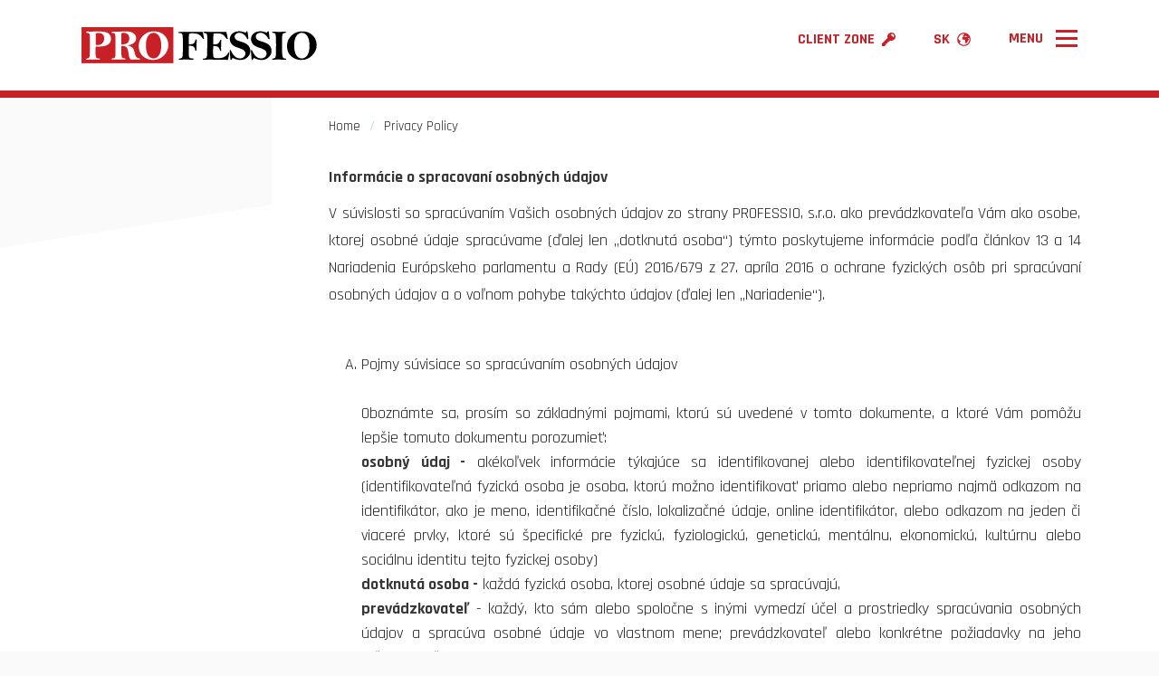

--- FILE ---
content_type: text/html; charset=utf-8
request_url: https://www.professio.sk/privacy-policy
body_size: 14475
content:
<!DOCTYPE html><html lang=en><head><meta charset=utf-8><meta name=viewport content="width=device-width, initial-scale=1.0"><meta name=theme-color content=#c82026><link rel=apple-touch-icon href="/meta/favicon.png?width=180&amp;height=180"><link rel=icon type=image/png href="/meta/favicon.png?width=32&amp;height=32"><link rel=manifest href=/manifest><title>Privacy Policy</title><meta name=author content=AlejTech.com><script>var languageId="en";var baseUrl="https://www.professio.sk";</script><meta property=og:title content="Privacy Policy"><meta property=og:type content=website><meta property=og:url content=https://www.professio.sk/privacy-policy><meta property=og:image content=https://www.professio.sk/meta/og-image.jpg><meta property=og:image:width content=1200><meta property=og:image:height content=630><link rel=alternate hreflang=sk href=https://www.professio.sk/ochrana-osobnych-udajov><link href="https://fonts.googleapis.com/css?family=Rajdhani:300,400,500,700&amp;subset=latin-ext" rel=stylesheet><link rel=stylesheet href="/styles.scss?v=66-XrsPrJpHx6P0UNq0TVQr7dcFojKYo2ymqcp0edK0"><script async src="https://www.googletagmanager.com/gtag/js?id=G-0CC24DRKXD"></script><script>window.dataLayer=window.dataLayer||[];function gtag(){dataLayer.push(arguments);}
gtag('js',new Date());gtag('config','G-0CC24DRKXD');</script></head><body><div id=container class="pageid-47 pagelang-en page"> <a href=#body class=hidden style=position:relative;z-index:9999>Go to page content</a> <header> <div id=header-wrap> <div id=header> <div id=header-logo> <a href=https://www.professio.sk/professio><img src=/img/icons/professio-logo.svg alt=PROFESSIO></a> </div> <div class=icons> <div class=privatZone> <a title="Client zone" href=https://www.professio.sk/prihlasenie>Client zone</a> </div> <div class=language> <a class=lang title=Slovak href=https://www.professio.sk/ochrana-osobnych-udajov>SK<i class="las la-angle-down"></i></a> </div> <nav id=header-menu> <input type=checkbox> <span></span> <span></span> <span></span> <ul><li class=menu-leaf> <a href=https://www.professio.sk/professio class=menu-link>PROFESSIO</a> </li> <li class=menu-with-children> <input type=checkbox> <span class=checkbox-mask></span> <a href=https://www.professio.sk/services class=menu-link>Services</a> <ul><li class=menu-leaf> <a href=https://www.professio.sk/services/company-formation class=menu-link>Company formation</a> </li> <li class=menu-leaf> <a href=https://www.professio.sk/services/changes-in-commercial-register class=menu-link>Changes in commercial register</a> </li> <li class=menu-leaf> <a href=https://www.professio.sk/services/ready-made-companies class=menu-link>Ready-made companies</a> </li> <li class=menu-leaf> <a href=https://www.professio.sk/services/firm-liquidation class=menu-link>Firm liquidation</a> </li> <li class=menu-leaf> <a href=https://www.professio.sk/services/virtual-office class=menu-link>Virtual office</a> </li> <li class=menu-leaf> <a href=https://www.professio.sk/services/accounting-services class=menu-link>Accounting services</a> </li> <li class=menu-leaf> <a href=https://www.professio.sk/services/business-advice class=menu-link>Business advice</a> </li> <li class=menu-leaf> <a href=https://www.professio.sk/services/foreign-companies class=menu-link>Foreign companies</a> </li></ul> </li> <li class=menu-leaf> <a href=https://www.professio.sk/price-list class=menu-link>Price list</a> </li> <li class=menu-leaf> <a href=https://www.professio.sk/about-us class=menu-link>About Us</a> </li> <li class=menu-leaf> <a href=https://www.professio.sk/contact class=menu-link>Contact</a> </li></ul> </nav> </div> </div> </div> </header> <main> <section> <div class=boxContent id=body> <div class="columns reverse-row-order"> <div class="column text"> <div class=path> <div class=pathInside> <a href=https://www.professio.sk/professio>Home</a> <span class=space>/</span> <a href=https://www.professio.sk/privacy-policy>Privacy Policy</a> </div> </div> <div class=textPage> <p style="box-sizing:inherit;margin:10px 0;padding:0;font-size:18px;line-height:1.66667em;color:rgb(31,33,32);font-weight:400;font-family:Rajdhani,sans-serif;font-style:normal;font-variant-ligatures:normal;font-variant-caps:normal;letter-spacing:normal;orphans:2;text-align:justify;text-indent:0;text-transform:none;white-space:normal;widows:2;word-spacing:0;-webkit-text-stroke-width:0;background-color:rgb(255,255,255);text-decoration-thickness:initial;text-decoration-style:initial;text-decoration-color:initial"><strong style=box-sizing:inherit;color:rgb(54,54,54);font-weight:bold>Inform</strong><strong style=box-sizing:inherit;color:rgb(54,54,54);font-weight:bold>ácie o&nbsp;spracovaní osobných údajov</strong></p> <p style="box-sizing:inherit;margin:10px 0;padding:0;font-size:18px;line-height:1.66667em;color:rgb(31,33,32);font-weight:400;font-family:Rajdhani,sans-serif;font-style:normal;font-variant-ligatures:normal;font-variant-caps:normal;letter-spacing:normal;orphans:2;text-align:justify;text-indent:0;text-transform:none;white-space:normal;widows:2;word-spacing:0;-webkit-text-stroke-width:0;background-color:rgb(255,255,255);text-decoration-thickness:initial;text-decoration-style:initial;text-decoration-color:initial">V súvislosti so spracúvaním Vašich osobných údajov zo strany PROFESSIO, s.r.o. ako prevádzkovateľa Vám ako osobe, ktorej osobné údaje spracúvame (ďalej len „dotknutá osoba“) týmto poskytujeme informácie podľa článkov 13 a 14 Nariadenia Európskeho parlamentu a Rady (EÚ) 2016/679 z 27. apríla 2016 o ochrane fyzických osôb pri spracúvaní osobných údajov a o voľnom pohybe takýchto údajov (ďalej len „Nariadenie“). <br style=box-sizing:inherit> <br style=box-sizing:inherit> </p> <ol style="box-sizing:inherit;margin:1em 0 1em 1.5em;padding:0;color:rgb(31,33,32);font-family:Rajdhani,sans-serif;font-size:18px;font-style:normal;font-variant-ligatures:normal;font-variant-caps:normal;font-weight:400;letter-spacing:normal;orphans:2;text-align:justify;text-indent:0;text-transform:none;white-space:normal;widows:2;word-spacing:0;-webkit-text-stroke-width:0;background-color:rgb(255,255,255);text-decoration-thickness:initial;text-decoration-style:initial;text-decoration-color:initial;list-style-type:upper-alpha"><li style="box-sizing:inherit;margin:0.25em 0 0.25em 0.5em;padding:0;line-height:1.5em;text-align:justify">Pojmy súvisiace so spracúvaním osobných údajov <br style=box-sizing:inherit> <br style=box-sizing:inherit>Oboznámte sa, prosím so základnými pojmami, ktorú sú uvedené v tomto dokumente, a ktoré Vám pomôžu lepšie tomuto dokumentu porozumieť: <br style=box-sizing:inherit><strong style=box-sizing:inherit;color:rgb(54,54,54);font-weight:bold>osobný údaj -</strong> akékoľvek informácie týkajúce sa identifikovanej alebo identifikovateľnej fyzickej osoby (identifikovateľná fyzická osoba je osoba, ktorú možno identifikovať priamo alebo nepriamo najmä odkazom na identifikátor, ako je meno, identifikačné číslo, lokalizačné údaje, online identifikátor, alebo odkazom na jeden či viaceré prvky, ktoré sú špecifické pre fyzickú, fyziologickú, genetickú, mentálnu, ekonomickú, kultúrnu alebo sociálnu identitu tejto fyzickej osoby) <br style=box-sizing:inherit><strong style=box-sizing:inherit;color:rgb(54,54,54);font-weight:bold>dotknutá osoba -</strong> každá fyzická osoba, ktorej osobné údaje sa spracúvajú, <br style=box-sizing:inherit><strong style=box-sizing:inherit;color:rgb(54,54,54);font-weight:bold>prevádzkovateľ</strong> - každý, kto sám alebo spoločne s inými vymedzí účel a prostriedky spracúvania osobných údajov a spracúva osobné údaje vo vlastnom mene; prevádzkovateľ alebo konkrétne požiadavky na jeho určenie môžu byť ustanovené v osobitnom predpise alebo medzinárodnej zmluve, ktorou je Slovenská republika viazaná, ak takýto predpis alebo táto zmluva ustanovuje účel a prostriedky spracúvania osobných údajov, <br style=box-sizing:inherit><strong style=box-sizing:inherit;color:rgb(54,54,54);font-weight:bold>sprostredkovateľ -</strong> každý, kto spracúva osobné údaje v mene prevádzkovateľa, <br style=box-sizing:inherit><strong style=box-sizing:inherit;color:rgb(54,54,54);font-weight:bold>spracúvanie osobných údajov -</strong> spracovateľská operácia alebo súbor spracovateľských operácií s osobnými údajmi alebo so súbormi osobných údajov, najmä získavanie, zaznamenávanie, usporadúvanie, štruktúrovanie, uchovávanie, zmena, vyhľadávanie, prehliadanie, využívanie, poskytovanie prenosom, šírením alebo iným spôsobom, preskupovanie alebo kombinovanie, obmedzenie, vymazanie, bez ohľadu na to, či sa vykonáva automatizovanými prostriedkami alebo neautomatizovanými prostriedkami, <br style=box-sizing:inherit><strong style=box-sizing:inherit;color:rgb(54,54,54);font-weight:bold>súhlas dotknutej osoby</strong> - akýkoľvek vážny a slobodne daný, konkrétny, informovaný a jednoznačný prejav vôle dotknutej osoby vo forme vyhlásenia alebo jednoznačného potvrdzujúceho úkonu, ktorým dotknutá osoba vyjadruje súhlas so spracúvaním svojich osobných údajov <br style=box-sizing:inherit><strong style=box-sizing:inherit;color:rgb(54,54,54);font-weight:bold>informačný systémom</strong> - akýkoľvek usporiadaný súbor osobných údajov, ktoré sú prístupné podľa určených kritérií, bez ohľadu na to, či ide o systém centralizovaný, decentralizovaný alebo distribuovaný na funkčnom základe alebo geografickom základe, <br style=box-sizing:inherit><strong style=box-sizing:inherit;color:rgb(54,54,54);font-weight:bold>biometrický údaj -</strong> osobné údaje, ktoré sú výsledkom osobitného technického spracúvania osobných údajov týkajúcich sa fyzických charakteristických znakov fyzickej osoby, fyziologických charakteristických znakov fyzickej osoby alebo behaviorálnych charakteristických znakov fyzickej osoby a ktoré umožňujú jedinečnú identifikáciu alebo potvrdzujú jedinečnú identifikáciu tejto fyzickej osoby, ako najmä vyobrazenie tváre alebo daktyloskopické údaje, <br style=box-sizing:inherit><strong style=box-sizing:inherit;color:rgb(54,54,54);font-weight:bold>obmedzenie spracúvania osobných údajov -&nbsp;</strong>označenie uchovávaných osobných údajov s cieľom obmedziť ich spracúvanie v budúcnosti, <br style=box-sizing:inherit><strong style=box-sizing:inherit;color:rgb(54,54,54);font-weight:bold>profilovanie -</strong> akákoľvek forma automatizovaného spracúvania osobných údajov spočívajúceho použití osobných údajov na vyhodnotenie určitých osobných znakov alebo charakteristík týkajúcich sa fyzickej osoby, najmä na analýzu alebo predvídanie znakov alebo charakteristík dotknutej osoby súvisiacich s jej výkonnosťou v práci, majetkovými pomermi, zdravím, osobnými preferenciami, záujmami, spoľahlivosťou, správaním, polohou alebo pohybom, <br style=box-sizing:inherit><strong style=box-sizing:inherit;color:rgb(54,54,54);font-weight:bold>pseudonymizácia -&nbsp;</strong>spracúvanie osobných údajov spôsobom, že ich nie je možné priradiť ku konkrétnej dotknutej osobe bez použitia dodatočných informácií, ak sa takéto dodatočné informácie uchovávajú oddelene a vzťahujú sa na ne technické a organizačné opatrenia na zabezpečenie toho, aby osobné údaje nebolo možné priradiť identifikovanej fyzickej osobe alebo identifikovateľnej fyzickej osobe, <br style=box-sizing:inherit><strong style=box-sizing:inherit;color:rgb(54,54,54);font-weight:bold>šifrovanie -&nbsp;</strong>transformácia osobných údajov spôsobom, ktorým opätovné spracúvanie je možné len po zadaní zvoleného parametra, ako je kľúč alebo heslo, <br style=box-sizing:inherit><strong style=box-sizing:inherit;color:rgb(54,54,54);font-weight:bold>online identifikátor -</strong> identifikátor poskytnutý aplikáciou, nástrojom alebo protokolom, najmä IP adresa, cookies, prihlasovacie údaje do online služieb, rádiofrekvenčná identifikácia, ktoré môžu zanechávať stopy, ktoré sa najmä v kombinácii s jedinečnými identifikátormi alebo inými informáciami môžu použiť na vytvorenie profilu dotknutej osoby a na jej identifikáciu, <br style=box-sizing:inherit><strong style=box-sizing:inherit;color:rgb(54,54,54);font-weight:bold>porušenie ochrany osobných údajov -</strong> porušenie bezpečnosti, ktoré vedie k náhodnému alebo nezákonnému zničeniu, strate, zmene alebo k neoprávnenému poskytnutiu prenášaných, uchovávaných osobných údajov alebo inak spracúvaných osobných údajov alebo k neoprávnenému prístupu k nim, <br style=box-sizing:inherit><strong style=box-sizing:inherit;color:rgb(54,54,54);font-weight:bold>príjemca -</strong> každý, komu sa osobné údaje poskytnú bez ohľadu na to, či je treťou stranou; za príjemcu sa nepovažuje orgán verejnej moci, ktorý spracúva osobné údaje na základe osobitného predpisu alebo medzinárodnej zmluvy, ktorou je Slovenská republika viazaná, v súlade s pravidlami ochrany osobných údajov vzťahujúcimi sa na daný účel spracúvania osobných údajov, <br style=box-sizing:inherit><strong style=box-sizing:inherit;color:rgb(54,54,54);font-weight:bold>tretia strana</strong> - každý, kto nie je dotknutou osobou, prevádzkovateľ, sprostredkovateľ alebo inou fyzickou osobou, ktorá na základe poverenia prevádzkovateľa alebo sprostredkovateľa spracúva osobné údaje, <br style=box-sizing:inherit> <br style=box-sizing:inherit> </li> <li style="box-sizing:inherit;margin:0.25em 0 0.25em 0.5em;padding:0;line-height:1.5em;text-align:justify">Kto je prevádzkovateľom vašich osobných údajov <br style=box-sizing:inherit> <br style=box-sizing:inherit>Prevádzkovateľom vašich osobných údajov je <strong style=box-sizing:inherit;color:rgb(54,54,54);font-weight:bold>PROFESSIO, s.r.o.</strong>, so sídlom: Sobotské nám. 174846, 058 01 Poprad, IČO: 46533419, zapísaná v Obchodnom registri Okresného súdu Prešov, oddiel: Sro, vložka číslo: 26726/P (ďalej len „Prevádzkovateľ“). Teda spoločnosť určuje účel a prostriedky spracúvania vašich osobných údajov. <br style=box-sizing:inherit>Kontaktné údaje: PROFESSIO, Sobotské nám. 174846, 058 01 Poprad. <br style=box-sizing:inherit>Spoločnosť určila zodpovednú osobu, ktorá dohliada u Prevádzkovateľa na ochranu osobných údajov. Na zodpovednú osobu sa môžete obrátiť elektronicky prostredníctvom e-mailovej adresy <a data-fr-linked=true href=mailto:info@professio.sk>info@professio.sk</a>&nbsp;alebo písomne na adrese: PROFESSIO, s.r.o., Sobotské nám. 174846, 058 01 Poprad. <br style=box-sizing:inherit> <br style=box-sizing:inherit> </li> <li style="box-sizing:inherit;margin:0.25em 0 0.25em 0.5em;padding:0;line-height:1.5em;text-align:justify">Aké vaše osobné údaje spracúvame <br style=box-sizing:inherit> <br style=box-sizing:inherit>Prevádzkovateľ spracúva také osobné údaje, ktoré sú potrebné na to, aby vám mohla poskytovať služby, aby splnila svoje zákonné povinnosti a&nbsp;aby chránila svoje oprávnené záujmy. O&nbsp;zákazníkoch a&nbsp;potenciálnych zákazníkoch Prevádzkovateľ spracúva najmä nasledovné kategórie osobných údajov:</li> <ul style="box-sizing:inherit;margin:1em 0;padding:0;list-style:none"><li style="box-sizing:inherit;margin:0.5em 0;padding:0 0 0 15px;background:none;list-style:none;line-height:1.5em;position:relative;text-align:justify"><strong style=box-sizing:inherit;color:rgb(54,54,54);font-weight:bold>Základné identifikačné údaje</strong> <br style=box-sizing:inherit>Základné identifikačné údaje sú súčasťou každej zmluvy, ktorú s&nbsp;nami uzatvárate resp. ktorá je uzatvorená vo váš prospech. Patria sem napríklad meno a&nbsp;priezvisko zástupcu a&nbsp;kontaktnú osobu spoločnosti, názov spoločnosti, sídlo spoločnosti, mailova adresa, telefonický kontakt, identifikačné údaje spoločnosti (právny základ – článok 6, ods. 1. písm. b) a&nbsp;c) Nariadenia Európskeho parlamentu a&nbsp;rady (EÚ) 2016/679 z&nbsp;27.04.2016.</li></ul><li style="box-sizing:inherit;margin:0.25em 0 0.25em 0.5em;padding:0;line-height:1.5em">Na aké účely spracúvame vaše osobné údaje <br style=box-sizing:inherit> <br style=box-sizing:inherit>S&nbsp;vaším súhlasom Prevádzkovateľ spracúva osobné údaje na nasledovné účely:</li> <table border=0 cellpadding=0 class=striped style=box-sizing:inherit;border-collapse:collapse;border-spacing:0><tbody style=box-sizing:inherit><tr style=box-sizing:inherit><td style=box-sizing:inherit;padding:0;text-align:left;vertical-align:top;background-color:rgb(240,240,240)> <p style="box-sizing:inherit;margin:10px 0;padding:0;font-size:18px;line-height:1.66667em;color:rgb(31,33,32);font-weight:400"><strong style=box-sizing:inherit;color:rgb(54,54,54);font-weight:bold>Účel</strong></p> </td><td style=box-sizing:inherit;padding:0;text-align:left;vertical-align:top;background-color:rgb(240,240,240)> <p style="box-sizing:inherit;margin:10px 0;padding:0;font-size:18px;line-height:1.66667em;color:rgb(31,33,32);font-weight:400"><strong style=box-sizing:inherit;color:rgb(54,54,54);font-weight:bold>Právny základ&nbsp;</strong></p> </td><td style=box-sizing:inherit;padding:0;text-align:left;vertical-align:top;background-color:rgb(240,240,240)> <p style="box-sizing:inherit;margin:10px 0;padding:0;font-size:18px;line-height:1.66667em;color:rgb(31,33,32);font-weight:400"><strong style=box-sizing:inherit;color:rgb(54,54,54);font-weight:bold>Kategórie osobných údajov</strong></p> </td></tr><tr style=box-sizing:inherit><td style=box-sizing:inherit;padding:0;text-align:left;vertical-align:top> <p style="box-sizing:inherit;margin:10px 0;padding:0;font-size:18px;line-height:1.66667em;color:rgb(31,33,32);font-weight:400">splnenie zákonných povinností na úseky daní a účtovníctva</p> </td><td style=box-sizing:inherit;padding:0;text-align:left;vertical-align:top> <p style="box-sizing:inherit;margin:10px 0;padding:0;font-size:18px;line-height:1.66667em;color:rgb(31,33,32);font-weight:400">osobitné zákony (najmä zákon o&nbsp;dani z&nbsp;príjmov, zákon o&nbsp;DPH, zákon o&nbsp;účtovníctve)</p> </td><td style=box-sizing:inherit;padding:0;text-align:left;vertical-align:top> <ul style="box-sizing:inherit;margin:1em 0;padding:0;list-style:none" type=disc><li style="box-sizing:inherit;margin:0.5em 0;padding:0 0 0 15px;background:none;list-style:none;line-height:1.5em;position:relative">identifikačné údaje zákazníka (najmä meno, priezvisko, titul, adresa bydliska alebo miesta podnikania, príp. IČO, DIČ, IČ DPH);</li> <li style="box-sizing:inherit;margin:0.5em 0;padding:0 0 0 15px;background:none;list-style:none;line-height:1.5em;position:relative">informácie o dodávaných tovaroch a službách;</li></ul> </td></tr><tr style=box-sizing:inherit><td style=box-sizing:inherit;padding:0;text-align:left;vertical-align:top;background-color:rgb(240,240,240)> <p style="box-sizing:inherit;margin:10px 0;padding:0;font-size:18px;line-height:1.66667em;color:rgb(31,33,32);font-weight:400">splnenie zmluvnej povinnosti (doručenie tovaru alebo poskytnutie služby zákazníkovi)</p> </td><td style=box-sizing:inherit;padding:0;text-align:left;vertical-align:top;background-color:rgb(240,240,240)> <p style="box-sizing:inherit;margin:10px 0;padding:0;font-size:18px;line-height:1.66667em;color:rgb(31,33,32);font-weight:400">zmluva medzi Prevádzkovateľom a&nbsp;dotknutou osobou</p> </td><td style=box-sizing:inherit;padding:0;text-align:left;vertical-align:top;background-color:rgb(240,240,240)> <ul style="box-sizing:inherit;margin:1em 0;padding:0;list-style:none" type=disc><li style="box-sizing:inherit;margin:0.5em 0;padding:0 0 0 15px;background:none;list-style:none;line-height:1.5em;position:relative">identifikačné údaje zákazníka (najmä meno, priezvisko, titul, adresa bydliska alebo miesta podnikania, príp. IČO, DIČ, IČ DPH);</li> <li style="box-sizing:inherit;margin:0.5em 0;padding:0 0 0 15px;background:none;list-style:none;line-height:1.5em;position:relative">informácie o&nbsp;dodávaných tovaroch a&nbsp;službách;</li> <li style="box-sizing:inherit;margin:0.5em 0;padding:0 0 0 15px;background:none;list-style:none;line-height:1.5em;position:relative">adresa pre doručenie;</li> <li style="box-sizing:inherit;margin:0.5em 0;padding:0 0 0 15px;background:none;list-style:none;line-height:1.5em;position:relative">emailová adresa;</li> <li style="box-sizing:inherit;margin:0.5em 0;padding:0 0 0 15px;background:none;list-style:none;line-height:1.5em;position:relative">telefonický kontakt</li></ul> </td></tr><tr style=box-sizing:inherit><td style=box-sizing:inherit;padding:0;text-align:left;vertical-align:top> <p style="box-sizing:inherit;margin:10px 0;padding:0;font-size:18px;line-height:1.66667em;color:rgb(31,33,32);font-weight:400">marketing (zasielanie informácií o&nbsp;produktoch a&nbsp;tovaroch Prevádzkovateľa)</p> </td><td style=box-sizing:inherit;padding:0;text-align:left;vertical-align:top> <p style="box-sizing:inherit;margin:10px 0;padding:0;font-size:18px;line-height:1.66667em;color:rgb(31,33,32);font-weight:400">oprávnený záujem</p> </td><td style=box-sizing:inherit;padding:0;text-align:left;vertical-align:top> <ul style="box-sizing:inherit;margin:1em 0;padding:0;list-style:none" type=disc><li style="box-sizing:inherit;margin:0.5em 0;padding:0 0 0 15px;background:none;list-style:none;line-height:1.5em;position:relative">identifikačné údaje zákazníka (najmä meno, priezvisko, titul, adresa bydliska alebo miesta podnikania, príp. IČO, DIČ, IČ DPH);</li> <li style="box-sizing:inherit;margin:0.5em 0;padding:0 0 0 15px;background:none;list-style:none;line-height:1.5em;position:relative">informácie o&nbsp;dodávaných tovaroch a&nbsp;službách;</li> <li style="box-sizing:inherit;margin:0.5em 0;padding:0 0 0 15px;background:none;list-style:none;line-height:1.5em;position:relative">emailová adresa;</li> <li style="box-sizing:inherit;margin:0.5em 0;padding:0 0 0 15px;background:none;list-style:none;line-height:1.5em;position:relative">telefonický kontakt</li></ul> </td></tr><tr style=box-sizing:inherit><td style=box-sizing:inherit;padding:0;text-align:left;vertical-align:top;background-color:rgb(240,240,240)> <p style="box-sizing:inherit;margin:10px 0;padding:0;font-size:18px;line-height:1.66667em;color:rgb(31,33,32);font-weight:400">profilovanie zákazníkov</p> </td><td style=box-sizing:inherit;padding:0;text-align:left;vertical-align:top;background-color:rgb(240,240,240)> <p style="box-sizing:inherit;margin:10px 0;padding:0;font-size:18px;line-height:1.66667em;color:rgb(31,33,32);font-weight:400">súhlas</p> </td><td style=box-sizing:inherit;padding:0;text-align:left;vertical-align:top;background-color:rgb(240,240,240)> <ul style="box-sizing:inherit;margin:1em 0;padding:0;list-style:none" type=disc><li style="box-sizing:inherit;margin:0.5em 0;padding:0 0 0 15px;background:none;list-style:none;line-height:1.5em;position:relative">identifikačné údaje zákazníka (najmä meno, priezvisko, titul, adresa bydliska alebo miesta podnikania, príp. IČO, DIČ, IČ DPH);</li> <li style="box-sizing:inherit;margin:0.5em 0;padding:0 0 0 15px;background:none;list-style:none;line-height:1.5em;position:relative">informácie o&nbsp;dodávaných tovaroch a&nbsp;službách</li></ul> </td></tr><tr style=box-sizing:inherit><td style=box-sizing:inherit;padding:0;text-align:left;vertical-align:top> <p style="box-sizing:inherit;margin:10px 0;padding:0;font-size:18px;line-height:1.66667em;color:rgb(31,33,32);font-weight:400">registrácia na portáloch</p> </td><td style=box-sizing:inherit;padding:0;text-align:left;vertical-align:top> <p style="box-sizing:inherit;margin:10px 0;padding:0;font-size:18px;line-height:1.66667em;color:rgb(31,33,32);font-weight:400">súhlas</p> </td><td style=box-sizing:inherit;padding:0;text-align:left;vertical-align:top> <ul style="box-sizing:inherit;margin:1em 0;padding:0;list-style:none" type=disc><li style="box-sizing:inherit;margin:0.5em 0;padding:0 0 0 15px;background:none;list-style:none;line-height:1.5em;position:relative">identifikačné údaje zákazníka (najmä meno, priezvisko, titul);</li> <li style="box-sizing:inherit;margin:0.5em 0;padding:0 0 0 15px;background:none;list-style:none;line-height:1.5em;position:relative">emailová adresa;</li> <li style="box-sizing:inherit;margin:0.5em 0;padding:0 0 0 15px;background:none;list-style:none;line-height:1.5em;position:relative">telefonický kontakt</li></ul> </td></tr></tbody></table><li style="box-sizing:inherit;margin:0.25em 0 0.25em 0.5em;padding:0;line-height:1.5em">Komu budú vaše osobné údaje poskytnuté <br style=box-sizing:inherit> <br style=box-sizing:inherit>Vaše osobné údaje spracúvame interne v&nbsp;rámci prevádzkovateľa. Vaše osobné údaje nie sú poskytované tretím osobám. <br style=box-sizing:inherit> <br style=box-sizing:inherit> </li> <li style="box-sizing:inherit;margin:0.25em 0 0.25em 0.5em;padding:0;line-height:1.5em">Kde sa vaše osobné údaje spracúvajú <br style=box-sizing:inherit> <br style=box-sizing:inherit>Vaše osobné údaje sa spracúvajú len na území Slovenskej republiky, neprenášajú sa do krajín Európskej únie a&nbsp;krajín mimo Európskej únie. <br style=box-sizing:inherit> <br style=box-sizing:inherit> </li> <li style="box-sizing:inherit;margin:0.25em 0 0.25em 0.5em;padding:0;line-height:1.5em;text-align:justify">Ako dlho uchovávame vaše osobné údaje a ako môžete odvolať súhlas so spracovaním osobných údajov <br style=box-sizing:inherit> <br style=box-sizing:inherit>Vaše osobné údaje spracúva Prevádzkovateľ počas doby trvania zmluvy. Po skončení zmluvy sa údaje uchovávajú po dobu najviac 10 rokov. V&nbsp;prípade, ak nedošlo k&nbsp;uzatvoreniu zmluvy, sa osobné údaje budú uchovávať pre prípad neskoršieho uzatvorenia zmluvy po dobu 60 dní od prvého kontaktu. <br style=box-sizing:inherit> <br style=box-sizing:inherit>Doba uchovávania osobných údajov vyplýva tiež z&nbsp;osobitných zákonov, najmä zákona č. 40/1964 Zb. Občiansky zákonník v&nbsp;znení neskorších predpisov, zákona č. 431/2002 Z.z. o&nbsp;účtovníctve v&nbsp;znení neskorších predpisov ako aj zákona č. 595/2003 Z.z. o&nbsp;dani z&nbsp;príjmov v&nbsp;znení neskorších predpisov a&nbsp;registratúrneho plánu Prevádzkovateľa. <br style=box-sizing:inherit> <br style=box-sizing:inherit>V&nbsp;prípade, ak ste Prevádzkovateľovi udelili súhlas so spracovaním osobných údajov na marketingové účely, vaše údaje spracúvame na tento účel po dobu trvania vášho zmluvného vzťahu s&nbsp;Prevádzkovateľom za predpokladu, že váš súhlas so spracovaním osobných údajov neodvoláte skôr. A&nbsp;nie ste klientom Prevádzkovateľa, vaše osobné údaje spracúvame na marketingové účely po dobu 1 roka od udelenia vášho súhlasu, pokiaľ váš súhlas so spracúvaním osobných údajov neodvoláte skôr. <br style=box-sizing:inherit> <br style=box-sizing:inherit> </li> <li style="box-sizing:inherit;margin:0.25em 0 0.25em 0.5em;padding:0;line-height:1.5em;text-align:justify">Vaše práva v súvislosti so spracúvaním osobných údajov <br style=box-sizing:inherit> <br style=box-sizing:inherit>V&nbsp;súvislosti so spracúvaním vašich osobných údajov máte nasledujúce práva:</li> <ul style="box-sizing:inherit;margin:1em 0;padding:0;list-style:none"><li style="box-sizing:inherit;margin:0.5em 0;padding:0 0 0 15px;background:none;list-style:none;line-height:1.5em;position:relative;text-align:justify"><strong style=box-sizing:inherit;color:rgb(54,54,54);font-weight:bold>Prístup k&nbsp;osobným údajom</strong> <br style=box-sizing:inherit>Podľa čl. 15 Nariadenia máte právo: <br style=box-sizing:inherit>a) získať potvrdenie, či Prevádzkovateľ spracúva vaše osobné údaje, <br style=box-sizing:inherit>b) v&nbsp;prípade, že Prevádzkovateľ spracúva vaše osobné údaje, dostať informácie o&nbsp;spracúvaní osobných údajov uvedených v&nbsp;čl. 15 ods. 1 Nariadenia, <br style=box-sizing:inherit>c) na vyžiadanie dostať kópiu osobných údajov, ktoré Prevádzkovateľ spracúva. <br style=box-sizing:inherit>V&nbsp;prípade nedôvodných alebo neprimeraných žiadostí, najmä z&nbsp;dôvodu, že sa opakujú, môže Prevádzkovateľ za poskytnutie kópie osobných údajov, ktorá sa spracúvajú, účtovať primeraný poplatok.</li></ul> <ul style="box-sizing:inherit;margin:1em 0;padding:0;list-style:none"><li style="box-sizing:inherit;margin:0.5em 0;padding:0 0 0 15px;background:none;list-style:none;line-height:1.5em;position:relative;text-align:justify"><strong style=box-sizing:inherit;color:rgb(54,54,54);font-weight:bold>Oprava osobných údajov</strong> <br style=box-sizing:inherit>Podľa čl. 16 Nariadenia máte právo na opravu nesprávnych alebo doplnene neúplných osobných údajov, ktoré o&nbsp;vás Prevádzkovateľ spracúva. Opravu/doplnenie Prevádzkovateľ realizuje bez zbytočného odkladu, vždy však s&nbsp;prihliadnutím na dané technické možnosti.</li></ul> <ul style="box-sizing:inherit;margin:1em 0;padding:0;list-style:none"><li style="box-sizing:inherit;margin:0.5em 0;padding:0 0 0 15px;background:none;list-style:none;line-height:1.5em;position:relative;text-align:justify"><strong style=box-sizing:inherit;color:rgb(54,54,54);font-weight:bold>Vymazanie osobných údajov</strong> <br style=box-sizing:inherit>Máte právo na vymazanie vašich osobných údajov bez zbytočného odkladu v&nbsp;prípadoch uvedených v&nbsp;čl. 17 Nariadenia, najmä pokiaľ: <br style=box-sizing:inherit>a) osobné údaje už nie sú potrebné na účely, na ktoré sa získali, alebo inak spracúvali, <br style=box-sizing:inherit>b) odvoláte súhlas so spracúvaním osobných údajov, <br style=box-sizing:inherit>c) namietate voči spracúvanie osobných údajov na účely oprávnených záujmov Prevádzkovateľa a neprevažujú žiadne oprávnené dôvody na spracúvanie, alebo namietate voči spracúvaniu na účely priameho marketingu, <br style=box-sizing:inherit>d) &nbsp;osobné údaje sa spracúvali nezákonne.</li></ul> <ul style="box-sizing:inherit;margin:1em 0;padding:0;list-style:none"><li style="box-sizing:inherit;margin:0.5em 0;padding:0 0 0 15px;background:none;list-style:none;line-height:1.5em;position:relative;text-align:justify"><strong style=box-sizing:inherit;color:rgb(54,54,54);font-weight:bold>Obmedzenie spracúvania osobných údajov</strong> <br style=box-sizing:inherit>Podľa čl. 18 Nariadenia máte právo na to, aby Prevádzkovateľ obmedzil spracúvanie osobných údajov, pokiaľ budete namietať správnosť osobných údajov, zákonnosť alebo dôvodnosť ich spracúvania alebo pokiaľ budete namietať proti ich spracúvaniu.</li></ul> <ul style="box-sizing:inherit;margin:1em 0;padding:0;list-style:none"><li style="box-sizing:inherit;margin:0.5em 0;padding:0 0 0 15px;background:none;list-style:none;line-height:1.5em;position:relative;text-align:justify"><strong style=box-sizing:inherit;color:rgb(54,54,54);font-weight:bold>Prenosnosť osobných údajov</strong> <br style=box-sizing:inherit>Pokiaľ ste nám v&nbsp;súvislosti so zmluvou alebo na základe súhlasu poskytli osobné údaje a&nbsp;ich spracúvanie sa vykonáva automatizovane, máte právo od nás získať tieto osobné údaje v&nbsp;štruktúrovanom, bežne používanom a&nbsp;strojovo čitateľnom formáte. Ak to bude technicky možné, vaše osobné údaje môžeme odovzdať aj priamo prevádzkovateľovi, ktorého určíte.</li></ul> <ul style="box-sizing:inherit;margin:1em 0;padding:0;list-style:none"><li style="box-sizing:inherit;margin:0.5em 0;padding:0 0 0 15px;background:none;list-style:none;line-height:1.5em;position:relative;text-align:justify"><strong style=box-sizing:inherit;color:rgb(54,54,54);font-weight:bold>Namietať proti spracúvaniu osobných údajov</strong> <br style=box-sizing:inherit>Podľa čl. 21 Nariadenia máte právo namietať proti spracúvaniu vašich osobných údajov, ktoré je vykonávané z dôvodu oprávneného záujmu Prevádzkovateľa. V prípade, že Prevádzkovateľ nepreukáže, že existujú nevyhnutné oprávnené dôvody na spracúvanie, ktoré prevažujú nad vašimi záujmami, právami a slobodami, alebo dôvody na preukazovanie, uplatňovanie alebo obhajovanie právnych nárokov, Prevádzkovateľ spracúvanie na základe námietky ukončí &nbsp;bez zbytočného odkladu.</li></ul> <ul style="box-sizing:inherit;margin:1em 0;padding:0;list-style:none"><li style="box-sizing:inherit;margin:0.5em 0;padding:0 0 0 15px;background:none;list-style:none;line-height:1.5em;position:relative;text-align:justify"><strong style=box-sizing:inherit;color:rgb(54,54,54);font-weight:bold>Namietať proti spracúvaniu osobných údajov na účely priameho marketingu</strong> <br style=box-sizing:inherit>Keď Prevádzkovateľ spracúva vaše osobné údaje na účely priameho marketingu na základe oprávneného záujmu Prevádzkovateľa, máte právo kedykoľvek namietať proti takémuto spracúvaniu vašich osobných údajov na účely priameho marketingu. Ak budete namietať proti spracúvaniu na účely priameho marketingu, Prevádzkovateľ nebude vaše osobné údaje na tento účel ďalej spracúvať.</li></ul> <ul style="box-sizing:inherit;margin:1em 0;padding:0;list-style:none"><li style="box-sizing:inherit;margin:0.5em 0;padding:0 0 0 15px;background:none;list-style:none;line-height:1.5em;position:relative;text-align:justify"><strong style=box-sizing:inherit;color:rgb(54,54,54);font-weight:bold>Obrátiť sa dozorný orgán</strong> <br style=box-sizing:inherit>Pokiaľ sa domnievate, že v&nbsp;rámci našej činnosti prichádza k&nbsp;neoprávnenému spracúvaniu osobných údajov, môžete sa obrátiť so sťažnosťou na dozorných orgán, ktorým je na území Slovenskej republiky Úrad na ochranu osobných údajov Slovenskej republiky.</li></ul> <ul style="box-sizing:inherit;margin:1em 0;padding:0;list-style:none"><li style="box-sizing:inherit;margin:0.5em 0;padding:0 0 0 15px;background:none;list-style:none;line-height:1.5em;position:relative;text-align:justify"><strong style=box-sizing:inherit;color:rgb(54,54,54);font-weight:bold>Odvolať poskytnutý súhlas so spracovaním osobných údajov</strong> <br style=box-sizing:inherit>Udelenie súhlasu so spracúvaním osobných údajov je dobrovoľné, a&nbsp;teda je iba na vás, či svoj súhlas v&nbsp;navrhovanom rozsahu poskytnete alebo nie. Súhlas so spracúvaním osobných údajov môžete kedykoľvek odvolať. Odvolanie súhlasu nemá vplyv na zákonnosť spracúvania vychádzajúceho zo súhlasu pre jeho odvolaním.</li></ul> <p style="box-sizing:inherit;margin:10px 0;padding:0;font-size:18px;line-height:1.66667em;color:rgb(31,33,32);font-weight:400;text-align:justify">Vyššie uvedené práva sa uplatnia v&nbsp;rozsahu a&nbsp;za podmienok stanovených v&nbsp;Nariadení. <br style=box-sizing:inherit> <br style=box-sizing:inherit> </p><li style="box-sizing:inherit;margin:0.25em 0 0.25em 0.5em;padding:0;line-height:1.5em;text-align:justify">Ako môžete získať ďalšie informácie a uplatniť svoje práva <br style=box-sizing:inherit> <br style=box-sizing:inherit>Ak máte otázky týkajúce sa spracúvania vašich osobných údajov, alebo chcete získať viac informácií, môžete sa na náš obrátiť písomne na našu adresu: PROFESSIO, s.r.o., Sobotské nám. 1748/46, 058 01 Poprad. Prevádzkovateľ tiež určil zodpovednú osobu, ktorá dohliada na ochranu osobných údajov. Na zodpovednú osobu sa môžete obrátiť prostredníctvom e-mailovej adresy info@professio.sk </li></ol> </div> </div> <div class="column submenu"> <ul class=submenu><li class=menu-leaf> <a href=https://www.professio.sk/professio class=menu-link>PROFESSIO</a> </li> <li class=menu-with-children> <input type=checkbox> <span class=checkbox-mask></span> <a href=https://www.professio.sk/services class=menu-link>Services</a> <ul><li class=menu-leaf> <a href=https://www.professio.sk/services/company-formation class=menu-link>Company formation</a> </li> <li class=menu-leaf> <a href=https://www.professio.sk/services/changes-in-commercial-register class=menu-link>Changes in commercial register</a> </li> <li class=menu-leaf> <a href=https://www.professio.sk/services/ready-made-companies class=menu-link>Ready-made companies</a> </li> <li class=menu-leaf> <a href=https://www.professio.sk/services/firm-liquidation class=menu-link>Firm liquidation</a> </li> <li class=menu-leaf> <a href=https://www.professio.sk/services/virtual-office class=menu-link>Virtual office</a> </li> <li class=menu-leaf> <a href=https://www.professio.sk/services/accounting-services class=menu-link>Accounting services</a> </li> <li class=menu-leaf> <a href=https://www.professio.sk/services/business-advice class=menu-link>Business advice</a> </li> <li class=menu-leaf> <a href=https://www.professio.sk/services/foreign-companies class=menu-link>Foreign companies</a> </li></ul> </li> <li class=menu-leaf> <a href=https://www.professio.sk/price-list class=menu-link>Price list</a> </li> <li class=menu-leaf> <a href=https://www.professio.sk/about-us class=menu-link>About Us</a> </li> <li class=menu-leaf> <a href=https://www.professio.sk/contact class=menu-link>Contact</a> </li></ul> </div> </div> </div> </section> <section> <div class=boxReference> <div class=columns> <div class="column is-half total"> <h2>Successful <span>processes</span></h2> <div class="columns is-multiline is-mobile"> <div class="column is-half"> <span class=title>Company formation</span> <span class=num>500&#x2B;</span> </div> <div class="column is-half"> <span class=title>Ready-made companies</span> <span class=num>450&#x2B;</span> </div> <div class="column is-half"> <span class=title>Accounting services</span> <span class=num>315</span> </div> <div class="column is-half"> <span class=title>Firm liquidation</span> <span class=num>120&#x2B;</span> </div> </div> </div> <div class="column is-half" id=reference-wrap> <h2>About <span>us</span></h2> <div id=reference-items> <div class=item> <p>I&#x27;ve been working with Mr. Lukas and the Professio staff since 2018 and they exceeded my expectations. With professional advice and excepional attention they gave me the confidence and trust I needed for me and my company to succeed.</p> <strong>Tiago Rodrigues</strong> <span></span> </div> <div class=item> <p>I entrusted Luk&#xE1;&#x161; Koc&#xFA;n, branch office in Bratislava, with a delicate and difficult task. Step by step he helped me with great professionalism, always helpfully and politely. He found all the legal steps to complete the task as soon as possible. I definitely recommend him as an expert.</p> <strong>Bruno Vaccari</strong> <span>Danubiana Investment s.r.o.</span> </div> <div class=item> <p>So slu&#x17E;bami spolo&#x10D;nosti PROFESSIO, s.r.o. sme boli viac ne&#x17E; spokojn&#xFD;, po priate&#x13E;skom telefon&#xE1;te nasledovalo pr&#xED;jemn&#xE9; osobn&#xE9; priv&#xED;tanie v pr&#xED;jemnom prostred&#xED; kancel&#xE1;rie firmy, po&#x10D;as spolupr&#xE1;ce profesion&#xE1;lny pr&#xED;stup, ako aj pri vybavovan&#xED; zadanej veci, tak pri dopl&#x148;uj&#xFA;cich ot&#xE1;zkach, ktor&#xE9; s p&#xF4;vodnou problematikou nes&#xFA;viseli, sme sa do&#x10D;kali promptn&#xFD;ch vy&#x10D;erp&#xE1;vaj&#xFA;cich odpoved&#xED;. Od &#xFA;vodn&#xE9;ho telefon&#xE1;tu a&#x17E; po uzavretie veci to bolo ve&#x13E;mi &#xFA;stretov&#xE9;, profesion&#xE1;lne, stopercentn&#xE9;. &#x10E;akujem,</p> <strong>Ing. Peter Nemoga</strong> <span></span> </div> <div class=item> <p>Spolo&#x10D;nos&#x165; PROFESSIO, s.r.o. mi ako likvid&#xE1;torovi radila ako postupova&#x165; s likvid&#xE1;ciou mojej s.r.o. Zabezpe&#x10D;ovala pre m&#x148;a aj administrat&#xED;vne &#xFA;kony spojen&#xE9; s likvid&#xE1;ciou a to s maxim&#xE1;lnou profesionalitou. Plne som sa na jej slu&#x17E;by spo&#x13E;ahol a s jej pr&#xE1;cou a v&#xFD;konom som ve&#x13E;mi spokojn&#xFD;. Zabezpe&#x10D;ili, &#x17E;e moja spolo&#x10D;nos&#x165; bola vymazan&#xE1; z obchodn&#xE9;ho registra za rekordn&#xFD;ch 6 mesiacov.</p> <strong>Ing. Patrik Z&#xE1;vojna</strong> <span>ADIPSIA s.r.o. v likvid&#xE1;cii</span> </div> </div> <div id=reference-pager> <img class=prev src=/img/icons/arrow-left-w.svg alt=""> <img class=next src=/img/icons/arrow-right-w.svg alt=""> </div> </div> </div> </div> </section> </main> <footer> <section> <div class="columns footerContact"> <div class="column is-half text"> <div class="columns is-multiline is-mobile"> <div class="column is-half"> <ul><li><a href=https://www.professio.sk/professio title=Úvod>Home</a></li> <li><a href=https://www.professio.sk/services title=Služby>Services</a></li> <li><a href=https://www.professio.sk/price-list title=Cenník>Price list</a></li> <li><a href=https://www.professio.sk/about-us title="Povedali o nás">About us</a></li> <li><a href=https://www.professio.sk/contact title=Kontakt>Contact</a></li></ul> </div> <div class="column is-half"> <ul><li> <a href=https://www.professio.sk/services title=Services>Services</a> <ul><li><a href=https://www.professio.sk/services/company-formation title="Založenie spoločností">Company formation</a></li> <li><a href=https://www.professio.sk/services/changes-in-commercial-register title="Zmeny v obchodnom registri">Changes in commercial register</a></li> <li><a href=https://www.professio.sk/services/ready-made-companies title="Predaj spoločností">Ready-made companies</a></li> <li><a href=https://www.professio.sk/services/firm-liquidation title="Likvidácia spoločností">Firm liquidation</a></li> <li><a href=https://www.professio.sk/services/virtual-office title="Virtuálne sídlo">Virtual office</a></li> <li><a href=https://www.professio.sk/services/accounting-services title="Vedenie účtovníctva">Accounting services</a></li> <li><a href=https://www.professio.sk/services/business-advice title=Poradenstvo>Business advice</a></li> <li><a href=https://www.professio.sk/services/foreign-companies title="Zahraničné spoločnosti">Foreign companies</a></li></ul> </li></ul> </div> <div class="column is-half"> <p><strong> PROFESSIO, s.r.o.</strong> <br>Sobotské námestie 1748/46 <br>058 01 Poprad<br><strong>Branch office Bratislava:</strong><br>Miletičova 3/a, 821 08 &nbsp;Bratislava </p> </div> <div class="column is-half"> <p> <a class=mail href=mailto:info@professio.sk title=info@professio.sk>info@professio.sk</a> <br> <a class=phone href=tel:+421905745773 title="+421 905 745 773">Poprad +421 905 745 773</a> <br> <a class=phone href=tel:+421905814937 title="+421 905 814 937">Bratislava +421 905 814 937</a> </p> </div> </div> </div> <div class="column is-half form"> <div class=js-ajax-panel data-object-id=61> <form method=post class=js-submit> <h2>Write us</h2> <div class="line half"> <div class=item> <input placeholder=Name required type=text data-val=true data-val-maxlength="The field Name must be a string or array type with a maximum  length of '100'." data-val-maxlength-max=100 data-val-required="Name is required." id=Name maxlength=100 name=Name> <span class="help is-danger field-validation-valid" data-valmsg-for=Name data-valmsg-replace=true></span> </div> <div class=item> <input placeholder=Company type=text data-val=true data-val-maxlength="The field Company must be a string or array type with a maximum  length of '100'." data-val-maxlength-max=100 id=Company maxlength=100 name=Company> </div> </div> <div class="line half"> <div class=item> <input placeholder=E-mail required type=email data-val=true data-val-email="The Email field is not a valid e-mail address." data-val-required="Email is required." id=Email name=Email> <span class="help is-danger field-validation-valid" data-valmsg-for=Email data-valmsg-replace=true></span> </div> <div class=item> <input placeholder=Phone type=text data-val=true data-val-maxlength="The field Phone must be a string or array type with a maximum  length of '100'." data-val-maxlength-max=100 id=Phone maxlength=100 name=Phone> <span class="help is-danger field-validation-valid" data-valmsg-for=Phone data-valmsg-replace=true></span> </div> </div> <div class=line> <div class=item> <textarea placeholder=Message required data-val=true data-val-required="Message is required." id=Message name=Message></textarea> <span class="help is-danger field-validation-valid" data-valmsg-for=Message data-valmsg-replace=true></span> </div> </div> <div class=line> <div class=item> <div class=g-recaptcha data-sitekey=6LeBsXwaAAAAAIUT3GQbqbrwUFNvca7UjPK-OqV9 data-callback=recaptchaValidated></div> <span class=text-danger id=recaptchaErrorMessage></span> </div> </div> <div class=line> <div class="item flex"> <label> <input type=checkbox data-val=true data-val-required="The Súhlas s podmienkami field is required." data-val-requiredtrue="You must agree with conditions." id=Conditions name=Conditions value=true> <a target=_blank href=https://www.professio.sk/privacy-policy>I agree to the processing of personal data </a> <span class="help is-danger field-validation-valid" data-valmsg-for=Conditions data-valmsg-replace=true></span> </label> <button type=submit formaction="?handler=61">Submit</button> </div> </div> <input name=__RequestVerificationToken type=hidden value=CfDJ8H-LT_2Rn1JPhr6rIYixvwaIVFVBOB4evD-ZO9EFO6Yjb4dy6M33fEvc8Ztp4H038cNAmQR9dt_9X0yKeWje558P2aZAzvFfuHkFWgXId7846wLRkWe_D64LBQfeqZCdYTR6DYjrAYNo7becEHzIPYs><input name=Conditions type=hidden value=false></form> </div> </div> </div> </section> <div id=footer> <div class=width-wrap> <div class=columns> <div class="column is-three-quarters"> 2026 © PROFESSIO, s.r.o. <br> <a class=external href=https://www.alejtech.com/en/services/webdesign-and-web-development.html target=_blank rel=noopener title="Open in a new tab">Webdesign</a><span> and </span> <a href=https://www.kabernet.sk title="Open in a new window/tab" target=_blank class=external>content management</a> <span> by </span><a href="https://www.alejtech.com/" title="Open in a new tab" target=_blank rel=noopener class=external>AlejTech</a> </div> <div class=column> <a href=https://www.kabernet.sk target=_blank rel=noopener title="Open in a new tab"> <img src=/img/kabernet-logo-footer-grayscale.svg alt=Webdesign></a> </div> </div> </div> </div> </footer> <div class=hidden> <div id=autopopup-content> </div> </div> </div><script src=https://ajax.aspnetcdn.com/ajax/jquery/jquery-2.2.0.min.js crossorigin=anonymous integrity=sha384-K+ctZQ+LL8q6tP7I94W+qzQsfRV2a+AfHIi9k8z8l9ggpc8X+Ytst4yBo/hH+8Fk></script><script>(window.jQuery||document.write("\u003Cscript src=\u0022/lib/jquery/dist/jquery.min.js\u0022 crossorigin=\u0022anonymous\u0022 integrity=\u0022sha384-K\u002BctZQ\u002BLL8q6tP7I94W\u002BqzQsfRV2a\u002BAfHIi9k8z8l9ggpc8X\u002BYtst4yBo/hH\u002B8Fk\u0022\u003E\u003C/script\u003E"));</script><script src="/lib/jquery-validation/dist/jquery.validate.js?v=7j3_BgLiR_ih6wKi05XyYFWot1qMiosseByvkY1xQU4"></script><script src="/lib/jquery-validation-unobtrusive/jquery.validate.unobtrusive.js?v=7j3_BgLiR_ih6wKi05XyYFWot1qMiosseByvkY1xQU4"></script><script src="/main.js?v=WxcINg_u_hNs8g3DhS2UidoPqTe1m2tvmWVnQvobVBg"></script><script src="/kabernet.js?v=P6lPSvSVrmJyoE9k1gUh-4m7OzO6df44kucB0l8NQqU"></script><script src="/ukit-parallax.min.js?v=qZMsLV8v5ne6aRDTAjuh0rj9_zNvST2SUxOPaNRunpA" async></script><script src="https://www.google.com/recaptcha/api.js?hl=en" async defer></script><script>var recaptchaValidated=function(e){var r=$('#recaptchaErrorMessage');r.length&&r.hide()};$.validator.setDefaults({submitHandler:function(){var e=this,r=''!==$('[name=g-recaptcha-response]',e.currentForm).val(),a='Validate that you are not a robot.',t=$('#recaptchaErrorMessage',e.currentForm);if(t.length===0)return!0;return a&&(r?t.length&&t.hide():(e.errorList.push({message:a}),$(e.currentForm).triggerHandler('invalid-form',[e]),t.length&&(t.html(a),t.show()))),r}});var grecaptcha_onload=function(element){element=element||$(document);var recaptcha=element.find(".g-recaptcha");if(recaptcha.length>0){var siteKey=recaptcha.data("sitekey");var callback=recaptcha.data("callback");grecaptcha.render(recaptcha.get(0),{'sitekey':siteKey,'callback':window[callback],});}};</script><script>'serviceWorker'in navigator&&navigator.serviceWorker.register('/serviceworker')</script></body></html>

--- FILE ---
content_type: text/html; charset=utf-8
request_url: https://www.google.com/recaptcha/api2/anchor?ar=1&k=6LeBsXwaAAAAAIUT3GQbqbrwUFNvca7UjPK-OqV9&co=aHR0cHM6Ly93d3cucHJvZmVzc2lvLnNrOjQ0Mw..&hl=en&v=PoyoqOPhxBO7pBk68S4YbpHZ&size=normal&anchor-ms=20000&execute-ms=30000&cb=5xiczgip5odb
body_size: 49417
content:
<!DOCTYPE HTML><html dir="ltr" lang="en"><head><meta http-equiv="Content-Type" content="text/html; charset=UTF-8">
<meta http-equiv="X-UA-Compatible" content="IE=edge">
<title>reCAPTCHA</title>
<style type="text/css">
/* cyrillic-ext */
@font-face {
  font-family: 'Roboto';
  font-style: normal;
  font-weight: 400;
  font-stretch: 100%;
  src: url(//fonts.gstatic.com/s/roboto/v48/KFO7CnqEu92Fr1ME7kSn66aGLdTylUAMa3GUBHMdazTgWw.woff2) format('woff2');
  unicode-range: U+0460-052F, U+1C80-1C8A, U+20B4, U+2DE0-2DFF, U+A640-A69F, U+FE2E-FE2F;
}
/* cyrillic */
@font-face {
  font-family: 'Roboto';
  font-style: normal;
  font-weight: 400;
  font-stretch: 100%;
  src: url(//fonts.gstatic.com/s/roboto/v48/KFO7CnqEu92Fr1ME7kSn66aGLdTylUAMa3iUBHMdazTgWw.woff2) format('woff2');
  unicode-range: U+0301, U+0400-045F, U+0490-0491, U+04B0-04B1, U+2116;
}
/* greek-ext */
@font-face {
  font-family: 'Roboto';
  font-style: normal;
  font-weight: 400;
  font-stretch: 100%;
  src: url(//fonts.gstatic.com/s/roboto/v48/KFO7CnqEu92Fr1ME7kSn66aGLdTylUAMa3CUBHMdazTgWw.woff2) format('woff2');
  unicode-range: U+1F00-1FFF;
}
/* greek */
@font-face {
  font-family: 'Roboto';
  font-style: normal;
  font-weight: 400;
  font-stretch: 100%;
  src: url(//fonts.gstatic.com/s/roboto/v48/KFO7CnqEu92Fr1ME7kSn66aGLdTylUAMa3-UBHMdazTgWw.woff2) format('woff2');
  unicode-range: U+0370-0377, U+037A-037F, U+0384-038A, U+038C, U+038E-03A1, U+03A3-03FF;
}
/* math */
@font-face {
  font-family: 'Roboto';
  font-style: normal;
  font-weight: 400;
  font-stretch: 100%;
  src: url(//fonts.gstatic.com/s/roboto/v48/KFO7CnqEu92Fr1ME7kSn66aGLdTylUAMawCUBHMdazTgWw.woff2) format('woff2');
  unicode-range: U+0302-0303, U+0305, U+0307-0308, U+0310, U+0312, U+0315, U+031A, U+0326-0327, U+032C, U+032F-0330, U+0332-0333, U+0338, U+033A, U+0346, U+034D, U+0391-03A1, U+03A3-03A9, U+03B1-03C9, U+03D1, U+03D5-03D6, U+03F0-03F1, U+03F4-03F5, U+2016-2017, U+2034-2038, U+203C, U+2040, U+2043, U+2047, U+2050, U+2057, U+205F, U+2070-2071, U+2074-208E, U+2090-209C, U+20D0-20DC, U+20E1, U+20E5-20EF, U+2100-2112, U+2114-2115, U+2117-2121, U+2123-214F, U+2190, U+2192, U+2194-21AE, U+21B0-21E5, U+21F1-21F2, U+21F4-2211, U+2213-2214, U+2216-22FF, U+2308-230B, U+2310, U+2319, U+231C-2321, U+2336-237A, U+237C, U+2395, U+239B-23B7, U+23D0, U+23DC-23E1, U+2474-2475, U+25AF, U+25B3, U+25B7, U+25BD, U+25C1, U+25CA, U+25CC, U+25FB, U+266D-266F, U+27C0-27FF, U+2900-2AFF, U+2B0E-2B11, U+2B30-2B4C, U+2BFE, U+3030, U+FF5B, U+FF5D, U+1D400-1D7FF, U+1EE00-1EEFF;
}
/* symbols */
@font-face {
  font-family: 'Roboto';
  font-style: normal;
  font-weight: 400;
  font-stretch: 100%;
  src: url(//fonts.gstatic.com/s/roboto/v48/KFO7CnqEu92Fr1ME7kSn66aGLdTylUAMaxKUBHMdazTgWw.woff2) format('woff2');
  unicode-range: U+0001-000C, U+000E-001F, U+007F-009F, U+20DD-20E0, U+20E2-20E4, U+2150-218F, U+2190, U+2192, U+2194-2199, U+21AF, U+21E6-21F0, U+21F3, U+2218-2219, U+2299, U+22C4-22C6, U+2300-243F, U+2440-244A, U+2460-24FF, U+25A0-27BF, U+2800-28FF, U+2921-2922, U+2981, U+29BF, U+29EB, U+2B00-2BFF, U+4DC0-4DFF, U+FFF9-FFFB, U+10140-1018E, U+10190-1019C, U+101A0, U+101D0-101FD, U+102E0-102FB, U+10E60-10E7E, U+1D2C0-1D2D3, U+1D2E0-1D37F, U+1F000-1F0FF, U+1F100-1F1AD, U+1F1E6-1F1FF, U+1F30D-1F30F, U+1F315, U+1F31C, U+1F31E, U+1F320-1F32C, U+1F336, U+1F378, U+1F37D, U+1F382, U+1F393-1F39F, U+1F3A7-1F3A8, U+1F3AC-1F3AF, U+1F3C2, U+1F3C4-1F3C6, U+1F3CA-1F3CE, U+1F3D4-1F3E0, U+1F3ED, U+1F3F1-1F3F3, U+1F3F5-1F3F7, U+1F408, U+1F415, U+1F41F, U+1F426, U+1F43F, U+1F441-1F442, U+1F444, U+1F446-1F449, U+1F44C-1F44E, U+1F453, U+1F46A, U+1F47D, U+1F4A3, U+1F4B0, U+1F4B3, U+1F4B9, U+1F4BB, U+1F4BF, U+1F4C8-1F4CB, U+1F4D6, U+1F4DA, U+1F4DF, U+1F4E3-1F4E6, U+1F4EA-1F4ED, U+1F4F7, U+1F4F9-1F4FB, U+1F4FD-1F4FE, U+1F503, U+1F507-1F50B, U+1F50D, U+1F512-1F513, U+1F53E-1F54A, U+1F54F-1F5FA, U+1F610, U+1F650-1F67F, U+1F687, U+1F68D, U+1F691, U+1F694, U+1F698, U+1F6AD, U+1F6B2, U+1F6B9-1F6BA, U+1F6BC, U+1F6C6-1F6CF, U+1F6D3-1F6D7, U+1F6E0-1F6EA, U+1F6F0-1F6F3, U+1F6F7-1F6FC, U+1F700-1F7FF, U+1F800-1F80B, U+1F810-1F847, U+1F850-1F859, U+1F860-1F887, U+1F890-1F8AD, U+1F8B0-1F8BB, U+1F8C0-1F8C1, U+1F900-1F90B, U+1F93B, U+1F946, U+1F984, U+1F996, U+1F9E9, U+1FA00-1FA6F, U+1FA70-1FA7C, U+1FA80-1FA89, U+1FA8F-1FAC6, U+1FACE-1FADC, U+1FADF-1FAE9, U+1FAF0-1FAF8, U+1FB00-1FBFF;
}
/* vietnamese */
@font-face {
  font-family: 'Roboto';
  font-style: normal;
  font-weight: 400;
  font-stretch: 100%;
  src: url(//fonts.gstatic.com/s/roboto/v48/KFO7CnqEu92Fr1ME7kSn66aGLdTylUAMa3OUBHMdazTgWw.woff2) format('woff2');
  unicode-range: U+0102-0103, U+0110-0111, U+0128-0129, U+0168-0169, U+01A0-01A1, U+01AF-01B0, U+0300-0301, U+0303-0304, U+0308-0309, U+0323, U+0329, U+1EA0-1EF9, U+20AB;
}
/* latin-ext */
@font-face {
  font-family: 'Roboto';
  font-style: normal;
  font-weight: 400;
  font-stretch: 100%;
  src: url(//fonts.gstatic.com/s/roboto/v48/KFO7CnqEu92Fr1ME7kSn66aGLdTylUAMa3KUBHMdazTgWw.woff2) format('woff2');
  unicode-range: U+0100-02BA, U+02BD-02C5, U+02C7-02CC, U+02CE-02D7, U+02DD-02FF, U+0304, U+0308, U+0329, U+1D00-1DBF, U+1E00-1E9F, U+1EF2-1EFF, U+2020, U+20A0-20AB, U+20AD-20C0, U+2113, U+2C60-2C7F, U+A720-A7FF;
}
/* latin */
@font-face {
  font-family: 'Roboto';
  font-style: normal;
  font-weight: 400;
  font-stretch: 100%;
  src: url(//fonts.gstatic.com/s/roboto/v48/KFO7CnqEu92Fr1ME7kSn66aGLdTylUAMa3yUBHMdazQ.woff2) format('woff2');
  unicode-range: U+0000-00FF, U+0131, U+0152-0153, U+02BB-02BC, U+02C6, U+02DA, U+02DC, U+0304, U+0308, U+0329, U+2000-206F, U+20AC, U+2122, U+2191, U+2193, U+2212, U+2215, U+FEFF, U+FFFD;
}
/* cyrillic-ext */
@font-face {
  font-family: 'Roboto';
  font-style: normal;
  font-weight: 500;
  font-stretch: 100%;
  src: url(//fonts.gstatic.com/s/roboto/v48/KFO7CnqEu92Fr1ME7kSn66aGLdTylUAMa3GUBHMdazTgWw.woff2) format('woff2');
  unicode-range: U+0460-052F, U+1C80-1C8A, U+20B4, U+2DE0-2DFF, U+A640-A69F, U+FE2E-FE2F;
}
/* cyrillic */
@font-face {
  font-family: 'Roboto';
  font-style: normal;
  font-weight: 500;
  font-stretch: 100%;
  src: url(//fonts.gstatic.com/s/roboto/v48/KFO7CnqEu92Fr1ME7kSn66aGLdTylUAMa3iUBHMdazTgWw.woff2) format('woff2');
  unicode-range: U+0301, U+0400-045F, U+0490-0491, U+04B0-04B1, U+2116;
}
/* greek-ext */
@font-face {
  font-family: 'Roboto';
  font-style: normal;
  font-weight: 500;
  font-stretch: 100%;
  src: url(//fonts.gstatic.com/s/roboto/v48/KFO7CnqEu92Fr1ME7kSn66aGLdTylUAMa3CUBHMdazTgWw.woff2) format('woff2');
  unicode-range: U+1F00-1FFF;
}
/* greek */
@font-face {
  font-family: 'Roboto';
  font-style: normal;
  font-weight: 500;
  font-stretch: 100%;
  src: url(//fonts.gstatic.com/s/roboto/v48/KFO7CnqEu92Fr1ME7kSn66aGLdTylUAMa3-UBHMdazTgWw.woff2) format('woff2');
  unicode-range: U+0370-0377, U+037A-037F, U+0384-038A, U+038C, U+038E-03A1, U+03A3-03FF;
}
/* math */
@font-face {
  font-family: 'Roboto';
  font-style: normal;
  font-weight: 500;
  font-stretch: 100%;
  src: url(//fonts.gstatic.com/s/roboto/v48/KFO7CnqEu92Fr1ME7kSn66aGLdTylUAMawCUBHMdazTgWw.woff2) format('woff2');
  unicode-range: U+0302-0303, U+0305, U+0307-0308, U+0310, U+0312, U+0315, U+031A, U+0326-0327, U+032C, U+032F-0330, U+0332-0333, U+0338, U+033A, U+0346, U+034D, U+0391-03A1, U+03A3-03A9, U+03B1-03C9, U+03D1, U+03D5-03D6, U+03F0-03F1, U+03F4-03F5, U+2016-2017, U+2034-2038, U+203C, U+2040, U+2043, U+2047, U+2050, U+2057, U+205F, U+2070-2071, U+2074-208E, U+2090-209C, U+20D0-20DC, U+20E1, U+20E5-20EF, U+2100-2112, U+2114-2115, U+2117-2121, U+2123-214F, U+2190, U+2192, U+2194-21AE, U+21B0-21E5, U+21F1-21F2, U+21F4-2211, U+2213-2214, U+2216-22FF, U+2308-230B, U+2310, U+2319, U+231C-2321, U+2336-237A, U+237C, U+2395, U+239B-23B7, U+23D0, U+23DC-23E1, U+2474-2475, U+25AF, U+25B3, U+25B7, U+25BD, U+25C1, U+25CA, U+25CC, U+25FB, U+266D-266F, U+27C0-27FF, U+2900-2AFF, U+2B0E-2B11, U+2B30-2B4C, U+2BFE, U+3030, U+FF5B, U+FF5D, U+1D400-1D7FF, U+1EE00-1EEFF;
}
/* symbols */
@font-face {
  font-family: 'Roboto';
  font-style: normal;
  font-weight: 500;
  font-stretch: 100%;
  src: url(//fonts.gstatic.com/s/roboto/v48/KFO7CnqEu92Fr1ME7kSn66aGLdTylUAMaxKUBHMdazTgWw.woff2) format('woff2');
  unicode-range: U+0001-000C, U+000E-001F, U+007F-009F, U+20DD-20E0, U+20E2-20E4, U+2150-218F, U+2190, U+2192, U+2194-2199, U+21AF, U+21E6-21F0, U+21F3, U+2218-2219, U+2299, U+22C4-22C6, U+2300-243F, U+2440-244A, U+2460-24FF, U+25A0-27BF, U+2800-28FF, U+2921-2922, U+2981, U+29BF, U+29EB, U+2B00-2BFF, U+4DC0-4DFF, U+FFF9-FFFB, U+10140-1018E, U+10190-1019C, U+101A0, U+101D0-101FD, U+102E0-102FB, U+10E60-10E7E, U+1D2C0-1D2D3, U+1D2E0-1D37F, U+1F000-1F0FF, U+1F100-1F1AD, U+1F1E6-1F1FF, U+1F30D-1F30F, U+1F315, U+1F31C, U+1F31E, U+1F320-1F32C, U+1F336, U+1F378, U+1F37D, U+1F382, U+1F393-1F39F, U+1F3A7-1F3A8, U+1F3AC-1F3AF, U+1F3C2, U+1F3C4-1F3C6, U+1F3CA-1F3CE, U+1F3D4-1F3E0, U+1F3ED, U+1F3F1-1F3F3, U+1F3F5-1F3F7, U+1F408, U+1F415, U+1F41F, U+1F426, U+1F43F, U+1F441-1F442, U+1F444, U+1F446-1F449, U+1F44C-1F44E, U+1F453, U+1F46A, U+1F47D, U+1F4A3, U+1F4B0, U+1F4B3, U+1F4B9, U+1F4BB, U+1F4BF, U+1F4C8-1F4CB, U+1F4D6, U+1F4DA, U+1F4DF, U+1F4E3-1F4E6, U+1F4EA-1F4ED, U+1F4F7, U+1F4F9-1F4FB, U+1F4FD-1F4FE, U+1F503, U+1F507-1F50B, U+1F50D, U+1F512-1F513, U+1F53E-1F54A, U+1F54F-1F5FA, U+1F610, U+1F650-1F67F, U+1F687, U+1F68D, U+1F691, U+1F694, U+1F698, U+1F6AD, U+1F6B2, U+1F6B9-1F6BA, U+1F6BC, U+1F6C6-1F6CF, U+1F6D3-1F6D7, U+1F6E0-1F6EA, U+1F6F0-1F6F3, U+1F6F7-1F6FC, U+1F700-1F7FF, U+1F800-1F80B, U+1F810-1F847, U+1F850-1F859, U+1F860-1F887, U+1F890-1F8AD, U+1F8B0-1F8BB, U+1F8C0-1F8C1, U+1F900-1F90B, U+1F93B, U+1F946, U+1F984, U+1F996, U+1F9E9, U+1FA00-1FA6F, U+1FA70-1FA7C, U+1FA80-1FA89, U+1FA8F-1FAC6, U+1FACE-1FADC, U+1FADF-1FAE9, U+1FAF0-1FAF8, U+1FB00-1FBFF;
}
/* vietnamese */
@font-face {
  font-family: 'Roboto';
  font-style: normal;
  font-weight: 500;
  font-stretch: 100%;
  src: url(//fonts.gstatic.com/s/roboto/v48/KFO7CnqEu92Fr1ME7kSn66aGLdTylUAMa3OUBHMdazTgWw.woff2) format('woff2');
  unicode-range: U+0102-0103, U+0110-0111, U+0128-0129, U+0168-0169, U+01A0-01A1, U+01AF-01B0, U+0300-0301, U+0303-0304, U+0308-0309, U+0323, U+0329, U+1EA0-1EF9, U+20AB;
}
/* latin-ext */
@font-face {
  font-family: 'Roboto';
  font-style: normal;
  font-weight: 500;
  font-stretch: 100%;
  src: url(//fonts.gstatic.com/s/roboto/v48/KFO7CnqEu92Fr1ME7kSn66aGLdTylUAMa3KUBHMdazTgWw.woff2) format('woff2');
  unicode-range: U+0100-02BA, U+02BD-02C5, U+02C7-02CC, U+02CE-02D7, U+02DD-02FF, U+0304, U+0308, U+0329, U+1D00-1DBF, U+1E00-1E9F, U+1EF2-1EFF, U+2020, U+20A0-20AB, U+20AD-20C0, U+2113, U+2C60-2C7F, U+A720-A7FF;
}
/* latin */
@font-face {
  font-family: 'Roboto';
  font-style: normal;
  font-weight: 500;
  font-stretch: 100%;
  src: url(//fonts.gstatic.com/s/roboto/v48/KFO7CnqEu92Fr1ME7kSn66aGLdTylUAMa3yUBHMdazQ.woff2) format('woff2');
  unicode-range: U+0000-00FF, U+0131, U+0152-0153, U+02BB-02BC, U+02C6, U+02DA, U+02DC, U+0304, U+0308, U+0329, U+2000-206F, U+20AC, U+2122, U+2191, U+2193, U+2212, U+2215, U+FEFF, U+FFFD;
}
/* cyrillic-ext */
@font-face {
  font-family: 'Roboto';
  font-style: normal;
  font-weight: 900;
  font-stretch: 100%;
  src: url(//fonts.gstatic.com/s/roboto/v48/KFO7CnqEu92Fr1ME7kSn66aGLdTylUAMa3GUBHMdazTgWw.woff2) format('woff2');
  unicode-range: U+0460-052F, U+1C80-1C8A, U+20B4, U+2DE0-2DFF, U+A640-A69F, U+FE2E-FE2F;
}
/* cyrillic */
@font-face {
  font-family: 'Roboto';
  font-style: normal;
  font-weight: 900;
  font-stretch: 100%;
  src: url(//fonts.gstatic.com/s/roboto/v48/KFO7CnqEu92Fr1ME7kSn66aGLdTylUAMa3iUBHMdazTgWw.woff2) format('woff2');
  unicode-range: U+0301, U+0400-045F, U+0490-0491, U+04B0-04B1, U+2116;
}
/* greek-ext */
@font-face {
  font-family: 'Roboto';
  font-style: normal;
  font-weight: 900;
  font-stretch: 100%;
  src: url(//fonts.gstatic.com/s/roboto/v48/KFO7CnqEu92Fr1ME7kSn66aGLdTylUAMa3CUBHMdazTgWw.woff2) format('woff2');
  unicode-range: U+1F00-1FFF;
}
/* greek */
@font-face {
  font-family: 'Roboto';
  font-style: normal;
  font-weight: 900;
  font-stretch: 100%;
  src: url(//fonts.gstatic.com/s/roboto/v48/KFO7CnqEu92Fr1ME7kSn66aGLdTylUAMa3-UBHMdazTgWw.woff2) format('woff2');
  unicode-range: U+0370-0377, U+037A-037F, U+0384-038A, U+038C, U+038E-03A1, U+03A3-03FF;
}
/* math */
@font-face {
  font-family: 'Roboto';
  font-style: normal;
  font-weight: 900;
  font-stretch: 100%;
  src: url(//fonts.gstatic.com/s/roboto/v48/KFO7CnqEu92Fr1ME7kSn66aGLdTylUAMawCUBHMdazTgWw.woff2) format('woff2');
  unicode-range: U+0302-0303, U+0305, U+0307-0308, U+0310, U+0312, U+0315, U+031A, U+0326-0327, U+032C, U+032F-0330, U+0332-0333, U+0338, U+033A, U+0346, U+034D, U+0391-03A1, U+03A3-03A9, U+03B1-03C9, U+03D1, U+03D5-03D6, U+03F0-03F1, U+03F4-03F5, U+2016-2017, U+2034-2038, U+203C, U+2040, U+2043, U+2047, U+2050, U+2057, U+205F, U+2070-2071, U+2074-208E, U+2090-209C, U+20D0-20DC, U+20E1, U+20E5-20EF, U+2100-2112, U+2114-2115, U+2117-2121, U+2123-214F, U+2190, U+2192, U+2194-21AE, U+21B0-21E5, U+21F1-21F2, U+21F4-2211, U+2213-2214, U+2216-22FF, U+2308-230B, U+2310, U+2319, U+231C-2321, U+2336-237A, U+237C, U+2395, U+239B-23B7, U+23D0, U+23DC-23E1, U+2474-2475, U+25AF, U+25B3, U+25B7, U+25BD, U+25C1, U+25CA, U+25CC, U+25FB, U+266D-266F, U+27C0-27FF, U+2900-2AFF, U+2B0E-2B11, U+2B30-2B4C, U+2BFE, U+3030, U+FF5B, U+FF5D, U+1D400-1D7FF, U+1EE00-1EEFF;
}
/* symbols */
@font-face {
  font-family: 'Roboto';
  font-style: normal;
  font-weight: 900;
  font-stretch: 100%;
  src: url(//fonts.gstatic.com/s/roboto/v48/KFO7CnqEu92Fr1ME7kSn66aGLdTylUAMaxKUBHMdazTgWw.woff2) format('woff2');
  unicode-range: U+0001-000C, U+000E-001F, U+007F-009F, U+20DD-20E0, U+20E2-20E4, U+2150-218F, U+2190, U+2192, U+2194-2199, U+21AF, U+21E6-21F0, U+21F3, U+2218-2219, U+2299, U+22C4-22C6, U+2300-243F, U+2440-244A, U+2460-24FF, U+25A0-27BF, U+2800-28FF, U+2921-2922, U+2981, U+29BF, U+29EB, U+2B00-2BFF, U+4DC0-4DFF, U+FFF9-FFFB, U+10140-1018E, U+10190-1019C, U+101A0, U+101D0-101FD, U+102E0-102FB, U+10E60-10E7E, U+1D2C0-1D2D3, U+1D2E0-1D37F, U+1F000-1F0FF, U+1F100-1F1AD, U+1F1E6-1F1FF, U+1F30D-1F30F, U+1F315, U+1F31C, U+1F31E, U+1F320-1F32C, U+1F336, U+1F378, U+1F37D, U+1F382, U+1F393-1F39F, U+1F3A7-1F3A8, U+1F3AC-1F3AF, U+1F3C2, U+1F3C4-1F3C6, U+1F3CA-1F3CE, U+1F3D4-1F3E0, U+1F3ED, U+1F3F1-1F3F3, U+1F3F5-1F3F7, U+1F408, U+1F415, U+1F41F, U+1F426, U+1F43F, U+1F441-1F442, U+1F444, U+1F446-1F449, U+1F44C-1F44E, U+1F453, U+1F46A, U+1F47D, U+1F4A3, U+1F4B0, U+1F4B3, U+1F4B9, U+1F4BB, U+1F4BF, U+1F4C8-1F4CB, U+1F4D6, U+1F4DA, U+1F4DF, U+1F4E3-1F4E6, U+1F4EA-1F4ED, U+1F4F7, U+1F4F9-1F4FB, U+1F4FD-1F4FE, U+1F503, U+1F507-1F50B, U+1F50D, U+1F512-1F513, U+1F53E-1F54A, U+1F54F-1F5FA, U+1F610, U+1F650-1F67F, U+1F687, U+1F68D, U+1F691, U+1F694, U+1F698, U+1F6AD, U+1F6B2, U+1F6B9-1F6BA, U+1F6BC, U+1F6C6-1F6CF, U+1F6D3-1F6D7, U+1F6E0-1F6EA, U+1F6F0-1F6F3, U+1F6F7-1F6FC, U+1F700-1F7FF, U+1F800-1F80B, U+1F810-1F847, U+1F850-1F859, U+1F860-1F887, U+1F890-1F8AD, U+1F8B0-1F8BB, U+1F8C0-1F8C1, U+1F900-1F90B, U+1F93B, U+1F946, U+1F984, U+1F996, U+1F9E9, U+1FA00-1FA6F, U+1FA70-1FA7C, U+1FA80-1FA89, U+1FA8F-1FAC6, U+1FACE-1FADC, U+1FADF-1FAE9, U+1FAF0-1FAF8, U+1FB00-1FBFF;
}
/* vietnamese */
@font-face {
  font-family: 'Roboto';
  font-style: normal;
  font-weight: 900;
  font-stretch: 100%;
  src: url(//fonts.gstatic.com/s/roboto/v48/KFO7CnqEu92Fr1ME7kSn66aGLdTylUAMa3OUBHMdazTgWw.woff2) format('woff2');
  unicode-range: U+0102-0103, U+0110-0111, U+0128-0129, U+0168-0169, U+01A0-01A1, U+01AF-01B0, U+0300-0301, U+0303-0304, U+0308-0309, U+0323, U+0329, U+1EA0-1EF9, U+20AB;
}
/* latin-ext */
@font-face {
  font-family: 'Roboto';
  font-style: normal;
  font-weight: 900;
  font-stretch: 100%;
  src: url(//fonts.gstatic.com/s/roboto/v48/KFO7CnqEu92Fr1ME7kSn66aGLdTylUAMa3KUBHMdazTgWw.woff2) format('woff2');
  unicode-range: U+0100-02BA, U+02BD-02C5, U+02C7-02CC, U+02CE-02D7, U+02DD-02FF, U+0304, U+0308, U+0329, U+1D00-1DBF, U+1E00-1E9F, U+1EF2-1EFF, U+2020, U+20A0-20AB, U+20AD-20C0, U+2113, U+2C60-2C7F, U+A720-A7FF;
}
/* latin */
@font-face {
  font-family: 'Roboto';
  font-style: normal;
  font-weight: 900;
  font-stretch: 100%;
  src: url(//fonts.gstatic.com/s/roboto/v48/KFO7CnqEu92Fr1ME7kSn66aGLdTylUAMa3yUBHMdazQ.woff2) format('woff2');
  unicode-range: U+0000-00FF, U+0131, U+0152-0153, U+02BB-02BC, U+02C6, U+02DA, U+02DC, U+0304, U+0308, U+0329, U+2000-206F, U+20AC, U+2122, U+2191, U+2193, U+2212, U+2215, U+FEFF, U+FFFD;
}

</style>
<link rel="stylesheet" type="text/css" href="https://www.gstatic.com/recaptcha/releases/PoyoqOPhxBO7pBk68S4YbpHZ/styles__ltr.css">
<script nonce="CxbP_f2zrZnCbE1RVV8kOw" type="text/javascript">window['__recaptcha_api'] = 'https://www.google.com/recaptcha/api2/';</script>
<script type="text/javascript" src="https://www.gstatic.com/recaptcha/releases/PoyoqOPhxBO7pBk68S4YbpHZ/recaptcha__en.js" nonce="CxbP_f2zrZnCbE1RVV8kOw">
      
    </script></head>
<body><div id="rc-anchor-alert" class="rc-anchor-alert"></div>
<input type="hidden" id="recaptcha-token" value="[base64]">
<script type="text/javascript" nonce="CxbP_f2zrZnCbE1RVV8kOw">
      recaptcha.anchor.Main.init("[\x22ainput\x22,[\x22bgdata\x22,\x22\x22,\[base64]/[base64]/[base64]/[base64]/[base64]/UltsKytdPUU6KEU8MjA0OD9SW2wrK109RT4+NnwxOTI6KChFJjY0NTEyKT09NTUyOTYmJk0rMTxjLmxlbmd0aCYmKGMuY2hhckNvZGVBdChNKzEpJjY0NTEyKT09NTYzMjA/[base64]/[base64]/[base64]/[base64]/[base64]/[base64]/[base64]\x22,\[base64]\\u003d\\u003d\x22,\[base64]/DpTDDhArDkcOOwprCrsKDw7ATV8O9w759DB/DoG7ConvCgm/[base64]/CphQCw5ZBwrfDg8KNwoM2TsKTw5lqw79vOQQEw6l5PHITw7bDtgHDoMOUCsOXEcOFH2M4XxBlwrzCqsOzwrRSTcOkwqIDw7MJw7HCqsOZCCdlBEDCn8ONw4/CkUzDm8OqUMK9MMOuQRLCiMKlf8OXFsKvWQrDuBQ7eWHClMOaO8Kbw73DgsK2FsOIw5QAw4sMwqTDgyJFfw/DnW/CqjJtOMOkecKzQcOOP8K7PsK+wrsWw5bDiybCtsOQXsOFwrfCo23CgcOQw4IQcm80w5k/wr/[base64]/CwbClMOlwqPDoMKPw5ovPcK1woNGR8KaKsOSfsOew77Du8KDPWrCvgxSDVghwqM/[base64]/DiVtQcMK9wp/[base64]/NQFWwqDCnMOkwp/[base64]/[base64]/VDXCkk/Do8O4Y3xZwr3Dt8OQw6sjwprDuWMnYysZw6/[base64]/CjMKoOTBuwr7CscOfOzJEw53DrMOWwpDDu8OqbcKTXXp9w4EzwoUQwqfDvMKAwqMhCVLCusKkw5xUTQUMwrIQAMKiYCXCpFJzQEBOw4NQTcO1e8KZw4kiw7tXVcK5GA00wqsnwonCj8K4Zk8iwpHCpsKHw7/[base64]/ScOsbHRywofDuyDCpwolRcOmw453WMO2VGh7w4c8ecOldsOuJsKEEFQSw58KwqfDisKlwrLDi8OZw7MbwpXDvMOPRcOZQcOhE1fChEjDj2XCmlYiw5TDgcOJw60CwrfCo8KnNcOPwrEvw7jCkcK/wq7Ds8KEwpnCuVPCkSTDvGZKLMKXMcObdlZnwotLwqM/wqDDpMOSWUnDmGxIHsKhGynDiTMSKsOfwoTCjMONw4DClcORI0/[base64]/[base64]/D8KYw799wpgwKHx1THhfw49bw4PDj3zDj8O9wqrDrsKgw47DtMOCdFlwPhA4C2pXAjrDmsKhw4Mpw7hMMsKXZ8OMwp3Cn8OSGsK5wp/CtXFKOcKXDyvCrV0/w7TDh1jCrCMRSsOswp8qw5TCo2VPHjPDqsKQw6U1DsK0w7rDnsOfdMOowrgaXUbCsxPCnSBwwo7ChgBWU8KhGH3Csydpw7l3WsKiJcKmHcKIR0gkwo0vwqtXw4gqw6JHw7TDoScbfVIRHMK5wq1+MMOAw4PDkcOAO8Oew7/DsSMZXsOoNMOmYljCuXlfwpJhwqnCmj9QETpcw6jDpCN5w60oP8OnKsO0ORsOMRtJwrrCpWUnwrPCoRbCtk/DtcKOdUjCn2l0NsOjw4V+w5guOsOfKBYfYsOOMMOaw4gBwooUZyUWfcKgw4rDkMO3B8OBEAnCiMKFOcKcwo3DoMOYw4g2w7vCm8OzwqxjHwcJwo/DhcOfYSrDrMKmbcOIwrgkcsOAf29NTRjDgcKzVcKGwp/[base64]/DsMKZwrPCv3haYsKRaGwkdcOgw6ZZwrx2LkPDkBFgw6puw77Cl8Kaw7cVK8O2wonCscOdEkXCrsKnw4Iyw4J1w4wBHMK1w7NpwoFQOQ3DuT7ChcKKw7cNw7Y6wofCo8K4IsOBczjDp8OQMsKpP3jCusK5FgLDkghHfz/CoQDDuBM4acOjO8KAwoTDvcK8aMKUwqUqw6sGfGgTwo4fw7PCucOoesKzw5I7wrA4PMKAwpvCiMOvwrcvLsKMw6FIwr7Cs13Dt8Oww4PCgcKEw7pnHMK5c8OJwoPDmR3CuMKQwq4DMgVTSkjCucKoV0EzNcK/WGrCncOSwp7Dsl0pw7vDmlTCvgHCgxdnBcKiwoTCsnxYwrHCrREfwqzCtE3DicK5Ol1mwozDuMK2wonCgkvCicOjBMOyWARNMiNBc8OKwo7Dom4NSznDpMOwwpnCscK4ecKgw60Dcj7CtcOaVwgGwpTCncO/w4Axw54kw5jCosOHXAJBc8OKRcKxw7nCqcKKaMKaw6V9Z8K0w57CjXl7RMK7UcOFO8OkJsKZJwfDr8OzQAZdJUUVwoEMIkJfJsOKw5FxVhtow7k6w53CtBzDkEd8woVEUSXCjMKSwqw/TMOEwpchw6/DsnjClQlVAHfCiMKQFcOcFnrDvQDDoxcKwqzCvHRgdMKuwoVuD2/DvsOMwpvDiMO/w67CrMOHdMOfC8KbXsOnbcOHwpFabcKkTDIcw67Du1fDs8KvacO+w5oUfsOzbcOnw5Jiwq4fwr/CocOIaSDDq2XCszhZwpTCmHPCgMO4Z8OowrkTYsKaLARDwok2VMOMCD4zGB1GwrHDrMKRw6bDmSIucsK0wpNmGWTDsjITd8KFXsKhwopcwpkYw7BOwprDlMKbBsOZUMK9w4rDi2/DkXQWwpbCisKMXMOuZsOlacOOb8OWCsK1GcOBeAgBQcOjPlg3PgRswqRsJMKGw4zCk8OawrTCuGTChTLDlsODSsKCfipTw5AzODxsCsKtw70OPcOfw5bCtcK9N1M9RsK2wpjDoBFpw5rDgx/[base64]/[base64]/ClSXDjkUrwodSwplfw6VAw4/DrMOIwrzDncKZZETDgHs4AFZvKDQ/wrx5w58xwplQw7puJD/DpTzCucKnw5gbw6dRwpTChQA7wpXDtjPDs8OJwpjCtn/CuhjCoMOIRhpLIsOhw6xVwo7ChcO/[base64]/Wg0NZU3Dt8OsEsOxW2ctw7Yhw7bDpSkHw5DDiMKrwqgIw4QpCH00AV9vwodhwrLClnYqZ8K7w5nCsB8OIxzCnHZQC8KGTMOWcj3DvcOYwoRNGsKLIA1Ow6Egw6LDhsOVDBzDpEnDhcKtJmULw6XDl8OZwojCicOGwrrCoCBmwrLChUTCmsOIGnNGQzgvwo/Cl8Opw5DCqMKfw44zRwF/X0IIwoLCnkTDqE/CrcO5w7/DgcOvbXrDhU3CusOow5/DkcKewoN5C2TCtEk3GgHCocKrH2TCgl7CpMOfwq7CtRc+dz57w6/Drz/CvjdHL3t7w5nDvDVtTyJPSMKfYMOvLAPCgMKEXcK4w7QBdTdAwprCmsKGJ8K7KHkPFsOww4TCqzrChQ81wqbDk8O6wpfCjMOewpvDrsKBwpt9woPCu8KWfsKSwoHCs1QjwqQkDlHCrsKVw6PDtcKeKcOoWHvDtsOUUBHDuGvDqMK7w58wA8Kww6DDnRDCt8K4cyF/OsKUS8OVw7PDrMOhwpkQwq7CvkAWw4TDssKjw5loO8OoW8KUVnTChsKAPMKyw7sUP2wmQcKXw71GwrghP8KcK8KWw4LCnQjCvsO3DsO6WEXDrsOkQsKlNcODw4UKwpHCicO/eBcoTMKaaQcaw7RZw4sRey4cQMOaEEB1XMKLZH3DvmrDkMKMw5JZw5vCpsKpw6XDiMKUdngNwoJmZcO0JRPDuMOYwqB8UFh/[base64]/Dq0PDvQVsTsO7aSzDnsK2NsOuwqBuwpfCghTCvsKjwqZGw7RUwq7CnkJpSsK+QkUlwqlzw54ewrrCvgEqa8KFw4JmwpvDosOSw4LCuSMjD1/DocK2w5g+w6LCrXI6esO+BsKrw6Nxw4hZWTLDr8ODwpLDgSEYw4TClEVqw7PDjVZ7wqDCmHgKwpd9GG/[base64]/XhPCglbDvMKrIcKUw6PCm8O7YQvDuMO9ZFbDqMOPdxsGX8KvWsO7w77DnijDmcOtwrrDtcO4wr3DlVV5Jiwmw5QbeQ/[base64]/[base64]/[base64]/RhPChsOww6XCj8OVKgTCqkzDnwlywqEbwrLCi8KjS0PDvm7Ch8OvGnbCpMO9wrUEC8OHw6YJw7kpIBcZecKYCGTCnMO9wr9Sw5vDtsOVw5omP1vDhmXCoU57w5oawq84Ejcmw4N2VDTDuSNXw6DChsK9DRRwwqhcw4k0wrjDtBDDl2fDlcKbw7XDmMK8AzdoU8K0wp/DuSDDlz44HMKPBsOBwo1SHsOcwpjClsK4wpXDsMOuTDxeaBvDiFrCsMOdwofCoCMtw6rCscOoOmzDnsK1XMOxNcOJw7nDlC7CrQJka23CsWIZwp/CrytgYMOxEMKnaFjDjEHCjTs/V8KkLsO+wozDg25pw6XDrMKKwrxfKw/DpUptERrDsQgcwq7DunjCnErCjTV1wrckwrbCtlBTPxQvdsKxN08sccOtw4QNwr1jwpEvw4E2djnCnxZMFsKfUMKXw6XDrcOOw6TCmRQ0XcOBwqMYDcO/VRsZZQsjwocQw4lmw6rCiMOyGsKDw4bCgMOkQAZKLHbDm8KswrcCw6w7wp/Dgj/Dm8KJwodgw6bCpA3DkcKfJxBGeV/DjcOLDzAvwq/Cv1HCnsO/[base64]/BAYAw407w6LDt8OrwrbCrsKtwrnChcKrwrxtw60kAgMRwpIUcMOxwpHDvyFNEChRV8KAwoDCn8KDNGDDs0/DjjF5PMKlwrTDlMKhwpXCvBwTwoLCj8OqTcOVwpUBGFTCksK8RCcZwqjDkDbDvzlOwrNmBhVYRHjChEbCi8K5JQzDkcKSwr8jYcODwqjCgcO+w53DnMKOwrbCiDLDg1/DpMOGeV7CpcOeQR3DuMO1wrvCq2fDnsKuEDvChMKkYcKCwoHCkQXDlFlGw7seDUHCncOfM8KddMOwesKhU8Kkw541WV/CiTXDg8KEAMKbw7jDjQfCq2glw6rDicORwpnCicKAPC3CpcOcw6MRBhTCgsK+ellrVyzDn8KfVkgbacKTPsOCY8Kaw5HCkMOLZ8O2YsORwp0/alDCv8KmwqjCi8OAw7QBwp7CrxJ8JsOfDA3CiMOwYhdbwooTwo1XGcKZw7Qnw79ywpLCj0XDsMKdQ8KxwpFxwpp8w7nCgCYuwqLDgEDCgsOdw65qcSpXwo/Dln9ww6d0bsOJw5rCrU9Nw4jDnMKYJMKDWifCoxvDtElfwrYvwqg/FsKGVkBSw7/CnMO3w5vCsMOnwq7DosKcCcOzR8Odw6XCj8K0w5zDgsKlAMKGw4ZRwo01ccO9w5jDsMO6w4vDnsKSwofCigljwpnCrHlSEzPCqynCuTIKwr/DlMOwQcOLw6TDrcKSw5EyREnClC3CrMKywrDCuzwUwrxDAMOvw6DCnsKXw7jCjMKVAcKZHsKcw7zClcOrw5PCrwHCrGYQwo7ChUvCrgNZw7/[base64]/DpsKNaMOjTEnDoWsoXcKow6jCvnHDhcKzeW8Pw59cwpoQwqNBDFgQw7VBw4XDlWRLB8OSRMKtwq5tSG0lKnPChh8Hwp7DnWPDn8OQdkbDt8OkHMOiw5zDgMO6AsOLIMOWGGfCusOcMi9cw58iXcOUZsO/wp3DqwIVLFTDkDA6w5VMwptaODELMcKmVcK8wp4+w44mw7haU8K1wqZ4w5JiWsK1PcKcwo0Zw4HCusOrZxVIAynCk8OSwqfCl8Oew4nDh8K/w6FKDU/DjsO1VcO2w6nCtA9LUcKgw4luPGvCrsOlw6PDhzjCosK1MCXDoAvCqGs3cMOLHwTDhMObw7VXwoHDhUR+I0w6F8OTw4YQccKOwq4dSHHCkcKBW2jDpMOqw4l/w5XDssK3w5pTZiQCwrfCuzl1wpF1UwEgwp/[base64]/w54lbF8yScOyN3MgMATDrxtfTMO0DCMmCsKGcW3ClXzDgCNnw6Jtw4XCrsOgw7dYwqbCsBY8EzdRwrnCgsO2w4rChk3DmiDDlMKywqpFw73DhztKwqHChyTDssKkw4fDiWkqwqEGw5VTw53Dmm/[base64]/Crmtmw4fDuUlAwrlrw47DoAnDnMOKwqZiDcKEwq/DlMOLw5DCmMKlwocbH0fDpSx6XsOcwpLDpMKNw4PDicK0w7bCpsK9D8OiWw/CmMKnwrkRKXN2YsOlbnPCvsK0w5PChcOudcKCw6jDvUnDjsKgwpXDsnFrw5rChMKtHsOqFsOPB3F8IMO0di1UdT3Cp1cuw4x4HlpcLcONwpzCnG/[base64]/CssOUcz1JwpfCpMKUw7DCojDDs1HCqMOXw4/[base64]/SThBwrwkw6nDqMK/AcK+wrTCtMKkw717w611OMKSdVDDnMODU8Obw7jDmVPCocKhwr8aKsOgCxLCqsOeI0FyFsK0w4bCnAPDgsODBU49wrvDu2vCtMKJwrnDpMO2IyXDiMKywrbCk3vCvAAEw4/DmcKSwokjw7svwrTCm8KDwrbDhVfDh8K2wojDn3Riwodmw7Eww5TDt8KAcMKmw5EsJMKDesKcaTzCnMK6wpELw4rCqzzCiTQjQBnCkAJWwqXDjhdlRCbChCLCn8OzQsOVwrsSfRDDt8KDNywFw7bCuMOqw7bCkcKWR8OewrRsNk/Ct8OwYlNhw7bCiGLCjcKnw5TDjUDDj2PCs8KEUglOJsKIwr0MTBfDhsOgwooyEnHCsMKtYMKFDhptKcKwdjo+FMK/NMKJOlIaPMK7w4rDicKyTsKOUAg7w5jDnAcFw4XCgi/[base64]/w6Edw4psUERqNxXDkGp3WsK2w6xLaA/Cl8OIeB4bwq4kEsKVT8Kxa3ABw7UdccOXw7LCgMOBbi/DlsKcL3Y5wpIyWX0DAcO7w7TDpXpHD8KLw5XCl8KVwr/DiAjCisOmw5fClMOSesOkwojDvsOYPMKswp7Dh8OGw7NYbMOUwrQcw6TCjzVIwqgaw4YSwokMQwrDrg0Rw55NS8OrNMKce8Kxw7s5T8KGeMO2w6HDicO9GMOew7fCkzgPXB/CnnnCnBDCosKbwr9sw6QjwoMqA8K/woFNw4VUDG3ClMOiwp/CtsOmwoXDs8O1wrLDv0bCqsKHw7IDw4caw7DDukzCjHPCrAENZ8OWw7dzw4jDuj7DuEjCvSB2LR3CgBnDnXIFwo40cRnDq8OQw4/DlsKiwplLWcK9dsOQccODRsKBwqAQw6UeOcO+w78cwqzDkH4zIMOBAsOHGMK2BxLCrsKvFxTCu8KvwpjCpFrCu1ApXMOsw4rCtiwFLA1/wr7ChcO/[base64]/DqsKBw5jDhhXCuMKNw4RowqjCmw5BHC8fBXAzw65iw7DClT3ClgXDrW15w49/bE4IIj7DtcKsNsOuw4YxFwp6OxXDtcKMaG1HTmUCY8ONVsKmIQ5BW0jChsKbS8KvEFFkbiRoWWg4wp/Dj2E7IsOowovCjinCmlZsw4EdwogoN2E5w4zCoXTCklbDrsKDw5JLw4oWI8KDw7Y2wqfCuMKsOgrCgsOwVcKEKMKMw6DDucOLwonCnSXDgRELKwnCtglCKV/CucOGw6Q6wrbDv8KfwpDCnCoqwpZNFE7Dh2w4wp3DqGPDu3o5w6fDjV/DmxTCt8KLw6IYGsOPEcKYw7LDmsOIbkAuw4XDv8OUCiYSUMOzdw/DoBAhw53Dh1J2T8OCw7FSMzjDrUJow5/DuMKVwpcdwp5twrLDscOQwrxPFWHDqx4kwrZRw57CpsOzSsKyw7rDusKMFB5Xw6kiF8KaAjzDhUZPck3ClcKteFPDkcKEwqHCkjldwq/CksKRwrdFw4DCksOcwoTDqsK5LMKnIUVHVsOcwqogbUnClMOSwrrCsF/Dp8O8w57CiMKFYApwfw3DvmDCmMKBOBDDiCXDujXDuMOWw5d9woh0w6HCncKMwprCnMKFUH3DusKswotdDiBuwos7FMOgasKpOsOCw5Fbwq3DvsKew6dPUsO5wq/DlT58wqbDlcOkB8OowoA5K8OOU8K8XMOsd8Ovwp3Dr0DDk8O/LcKFYkbDqAXDvgwgwrF4w4HDqGnCpnfCusK0XcOrZBLDpsO6eMKiU8OOFRHCnsOowprDgVZXR8OdA8KnwoTDsDrDlMOzwr3CqcKCWsKLw4nCpcKow43DrgsVAsKoLMO9EFtNZ8OyWXnDmDzDo8OZZMKLY8Ouw63CnsO6MnbDjsK/wrDCph5Kw6nCuGsxVcOVdyFdworDnQrDu8Kqw5zCucK5wrQmGcKYwqbCicK1SMK6wqErw5jDgMKQwrnDgMKyTwRmwptULSnDq3DCrCvClT7Dkh3CqcO0TFMTw6DCqy/ChWZ7NFHCr8K2SMO7wqnCnMOkOMOPwqjCv8Kvw5VMbhAjSlBtegEsw4HDkMObwrTDkVMtRj4awo7CmDxcW8O5cWp8W8KqI3lsZSbChsK8wokTFyvCtULDkybDp8OpWsOpwr8SdMOYw5jDq1jCjl/[base64]/OMOgw7TDj0YTw53CjsKcTcO7w7YFCsKzZWLCvsKKwpHDoSbClV4Pw4IDJWENw5DCrRA5wpt0w4LDucKRw6HDncKkM1M4wpR3wo90A8K9RE/CgRXCqkFbwrXCmsK7G8KkQGpWwqFtwonCvQk5dhE6CwF/wrnCg8KgCcOVwpbCk8KuLBoCLC1lGHzDnS/DrcOEUVnCp8OgUsKGVcOjwoMqw6MUwoLCjGxPAcOZwo0HWMKHw57Ct8KWMsO0XQvClMK6dBPCmMOhR8OMwpfDn27CqMOnw6bDj2zCvQbCilXDiQt0woQkwolnVMO3wphuQxJww7jClRHDrcOKbsKBH2/DhMKuw7TCujg7wowBQMOZw74fw51CDMKKWMO7wptJE2IENsOZw5ZFV8ODw53CpcOeU8KMG8OXwr/CrW0kNwMJw5pUc1bDgiDDs01Nw5bDlVxIdMO/[base64]/wofCtMOWaMOYB8O6wpPCsMK9w4/CpEnDim0xX8OSZcKLO8OXCcOfHcKlw58jwp5Kw4TCh8OlOj1EdcO6w6TCtlzCuENVMsOsFDMBVWjDv2lEBVnCjjPDgsO4w5bCjlRlworCoB0wQlZbdcOywp1rw7ZZw6FHCGjCr14RwrhoXGnCoD7DiRnDpcOBw5vDhyxoIcO/wo/DlcKLCF8RDwJvwo9hXsO1woTDhXM4wop3YzAJw514wp7CnBkgWjVaw7B+fMOKKMKtwqjDocKRw5NUw6LCvA7DlcO2wrs3I8OgwrB/wrpVAlUKw7QEWcOwAFrCr8K+N8OIYsKeG8O2AMOrYBbCq8OBLsO0w7pmHw0bw4jCk3/Dun7DmsO0N2bDrH0vw7xdGMOowoFrwq1IesKvb8OkEwoSNw4Ew406w4LDpS/[base64]/Cmzt/wrtUwrYac8Kbw6pEwqvDk8KFwqE4YhvCo23DtMKsQ2LDr8KgQ1nDjMKywpxYInd4OlsSw481OMK5DndNM3cZPMOLDsKaw6c5QRHDgC46wpE6w5ZxwrjCiEnCncOuUUUSL8KWMFl5FUnDnFVBD8Kow7pzPsOpMBTCknUAdz/DtMO4w4/DmcKBw4DDjHDDiMK7LnjCscKNw5PDrMKSw6RnAW8aw7QZKsKewo88w64wL8KoKTHDr8Kkw4PDgcONwpPCjyBUw7sIb8OMw7LDpzTDi8O3ScOew4EHw60Gw4AZwqYGQ3bDsBcLw6EPfMOMw6ZQbcK3eMO7OGxnw7DDl1HCmwzDngvDkWrCpjHCgFoIDz7Cpl/Cs3waV8Krwp83woUqwp0BwrhdwoBHTcOQERHDumV+D8Kjw4MpWApewrcDM8Ktw5wxw4/Ct8OrwpxGDsKWwqYACcKLwpDDrcKCw43CiB9DwqXChRwUBMKBCcKPScKrw4hDw68Bw5siQgbClsO+NV/CtcK2MGNQw6TDphIAJSHCpMOkwrkbwrQ3AgJ+e8OMw6jDnWDDhcOaScKDR8KBPMO5eWvCscOuw67DhBEhw7XCvMK+wprDvxBCwrPCicKEw6BAw5RHw6jDvVxEGW3Cv8Owa8O4w4dcw5nDii3CrUoew75ow6XCqDjDsgdKDcOGBn7DlMOMJAjDuiYnAMKawo/DqcKCQsKkFHBuwqR9P8K9w57Ct8KFw5TCp8KTezA8wozCggVsKcKuw4nChC0sF2vDrMONwoIIw6PDuUAuKMK/[base64]/Ck8KGw48QwrXCpsKWw5PCuitqwpLDlAprFsO7EwhewpPDiMOfw6vDuWdRI8K/[base64]/DuxN4aTh1wpvDvXJcQ1fDt8K+GivCjcOzwogvZi7DvzvCjsKlw7xJwr/DssOcVxfDtcORw7kUaMK9wrfDpsK/AgArTWrDtVs1wr9xCcK5IMOewoAvwo8Dw7jCvcKRNsKsw7V2wqTDjsOXwqJ6wpjDiHHDkMKSOFMow7LCskkkdcK7OMKfwqrCksONw4PDpUHCnMKXBUgQw4TCpW/[base64]/DrsKdw79uDh/DhUtdwr1Sw5JVw5cHw7NKwpXCpsOQwoMHYcK0SCvDuMKPw71mwpfDri/[base64]/ClcKRwr7CnEQRcAIwwqFWwqPCk2fDmmrCgQhQwqzCn0bDn0fCmy/Di8O+w5Rhw4N4DmTDpMKOwpA/w4YEEcOtw4DDp8Ovw7LCmBhYwr/CusO5OMOAwpXDk8Oaw5FFw7rDhMK5w6ZNw7bCl8KmwqQow6fCqG0Swo/DisKPw7Ynw6oLw602CMOpYU/CjnDDqsKhwokawo7DjMO8WFjCosKRwrTCkkZpNcKHw5xKwrbCq8K9bMKwHibCmC/Co1/[base64]/CtsOGw5l1wprDkMKlwoLClj9vb8OMwoPDkcKYwpUaLxrDtMOEwpcscsKgw4/[base64]/Cvyspw7vDq0XDuy0nAsKaw57DqMKdw6TCkx1nCcOlEzUAw6VLw7fCkS/[base64]/Dt8OgGlzDisO+w6LDl8O0X8KIw7oswr5dXxVmbg19HD7Duy1Ew5AFw6zDisO7w6TDj8OkcMOmwrwON8K5fsO8wp/[base64]/[base64]/[base64]/[base64]/ChCM+HcKDwo1OwpdOacODZSTDtcOuI8KTEl/DlsKhwokJwoI6MsOawqXDkAEEw7PDg8OzIDrCjRIQw4lsw4/Co8OAw74Aw5nCshonwpgJw58TMWnCrsOlI8OUFsOINMKbWcK+D3NeVV0BQW3DucK/[base64]/OWkdWMO/[base64]/[base64]/CoHTCpUxfwrNGR3FQw57Ci8KdajDDocOPwrnDpF0uwowIw5jCmQTCo8K4VsK6wqjDtsOcw63CtyrChsOJwrBuA1jDoMKCwpPCigNRw5YUHhzDgAI2acOKw67DsnZ0w59eI3nDqMK4W0pETyouw5/CmMOHX0zDjS98wr8Ow6rCkcOPbcKoLcKWw49Uw6pCHcOpwq/Cv8KKRg7CgH3DoB1swoLCiyIQOcKcUC9qORFswqfCocO2LDFSBxrCosOxw5NVw6rCgsK+IsO5RMK7wpXDlgFbFnjDrCVKwoU/w4fDo8ONWDRfwr3CnFNMw6HCr8O9M8O0c8KAeClzw77DrgLCkkHDoXhwRMKsw6lXfTQGwpFKQi/Chg0yVsKVwrPCvTlJw47CghPClsOaw7LDpG/Du8KlHMKJw7TCsQPDj8OMwp7CtH3CvT1wwoM8woU6IVDCscOVw6LDocOLfsOHBTPCsMO8fiYWw4QDXBPDvwHCk3UqDcKgQ0PDohjCn8OXwozClMKzKnAhwpjCoMKkwp41wrgyw7vDhE3CvsKEw6Biw5R/w4F5wpZsGMKUE0bDmsOiwrfDtcOaPsOew6bDh09RUMOIcGHCvFJIV8ODCMOBw6IefH5Tw40dwpzCi8OCYi7DrsOYGMOaBsOIw7bCqABTV8KMwppsGnPCiTXCgBfDsMKRw4F1WWjDp8Kew6/DqCZNIcO5wrPDu8OGdkfDu8KSwrYBEjImw59GwrXDpcOpMsOJw7DChMKpw4dHw5dEwqI+w7PDhsKqQ8K5R3LCrsKGQmIyNXLCniZMbSXDtMKtScO1w7wew5B7w4lgw4zCs8KYwoFqw63ChsK7w5J5w4rDs8OfwosAOcOBMsOlSMOrCTxUFB/[base64]/McOMODHCjw4DwqNewrzDr30jwrfCs8O6wrnDnBhSD8Oww4pFR21zwop9wqd8fcKMSMKJw4vCrjo2W8OCOmHCkwEkw61qSUbCusKuwpFzwqnCvsOJKFoIwphldwAowrJSI8KewrxnacONwqrCq0BYw4HDr8Onw5I0eRM8HMOGTxZIwp9rP8KNw7fCs8KSw44bw7fDjH1/w4hjwoN0MCcgOMOaMG3DmzfCtMOtw5Mlw49Nw7ACdGRBRcKIMD7DtcO6NsO9D3t/ey7DuGFQwpPDj31tW8K7w4JEw6MQw4c+w5AZV3U/G8ORaMK6wppQwp0gw6/Do8KdTcKLwpkfdw8oWcKpwptRMBcAOxYawrjDp8OTTMKqHcKfTSnCqzvDpsOlE8KRalhnw4zCq8OAScOdw4c4K8KSfnXCnMKYwoDDljjCvCVCw4zCiMOUw5MJRVAsEcK/JD/CvjTCtnlCwrLDo8Oyw6rDlibDog50ex1JasOVwoZ5HsOdwrx+wp1dLsObwrbDksOtw75rw5PCkypyCB/Cs8OWwp99ecKSwqfDv8OSw53DhSQbwqt3YQorRG09w4Fzwp9uw5pFI8KsEcOiwrzDlWFDK8OrwpXDiMK9HnFUwofCl1bDt0HDozfDpMKIZzMeZ8O+WcKww7VjwqbDmnDCrMO6wqnClMKKw7RTTjVPLMOBeh7DjsO9DS56w7MbwrLCtsO8wqDCu8KEwpnClw0mw5/CsMK4w49vwpnCnlt+wq3DuMO2w6x0wp1NB8KHIcKTwrLDtUFgY3R5wovDh8KCwpnCsA7CoFfDoyLCgHvChkvDilQFwqAsfzvCp8Kkw7jCk8OkwrFkHmPCqcK/wozCp0cAecK8w7nDuy8Aw6N2B3cNwoE7BFHDvWZ3w5IiLxZfwonCh1YRwq1YV8KfVQfDv1vCtcOVw7PDtMKybsKVwr89wqfDucK7wpBib8Ocwp/Cn8KvN8KbVzjDtMOpLwDCgEhPdcKvwqbChMKTEsOSNsK5wq7CixzDkRjDpUfClxjCoMKBKwUuw4wow4HDucKjYVPDmmDDlwclw6nCqsK8GcK1wrgiw5BTwpDDisO5d8OyFmnDicOHw63DmBjCoVrDt8K2wo1lAcOHQ3IfSsKWJsKOFsKFCkg/BcOowpA2MEXCi8KcWsOvw5EFw6wNZ3Mjw45FwpDCi8KTf8KSwpgVw7DDpMKUwrLDk0UvZcKuwrLDp2DDpMOCw5U/wqNww5DCucOQw7fCjxRpw7R9wrFCw5jDpjbCj2FIYFBCMMKnwrBUWcOwwq3Cjz/Do8O/w6MXPMOnUlbCj8KmGjdsTxo1wq56wodadm3DuMO0WBLDscKmDF88w5dLNMOTwqDCqh7CmBHCvSrDsMK+wq3DvMOlUsK0E3jDvVB/w4FBSMOGw6MXw4IsEMOkJRHDs8OVTMKIw7rDqMKOZ10EJsK1wrDDnE9PwpbChW/Cq8OteMOyCAjDmDnDlSHCssOEB3jDtCAwwoBbJ2xUKcO0w618R8KKw7XCuTzCtXvCrsKYw5jCpGguw5HDuF9/O8Ogw6/Do2zCjnhqw7/CkVFzw73DgsOfU8OcdcO2wpzDlgAkbwzDrCVGwqZ3IgjCmxdNwo/CkMK7P3wVwowYw6kjw6FJwqgKasKNQsKUw7wnwqgUcjXDlX1xfsO4wqLCkG1UwogUw7zDsMOAPcO4TMO0FBsDwpE0wpPCsMO/f8KYe2VeDsO1NmPDjFzDsWHDiMKuQ8OUw58pJcOYw4rDsn8ewqnCi8OlacK/wonDoQrDiQAHwqMkw6wgwr14w6lEw79rasKNcMKZw7fDj8OMLsOvFxTDnhcZd8OBworDssOSw5BtEsOAMcKGworDjcOHNUdQwrbCn3XDrcOEBMOOwrvCvhjClxd2e8ONNyxdH8OYw6Bvw5w7wpHCv8OKaSl3w4TCrQXDg8KjSRd9wqrCsB3CgcO/wrDDrHjDnBdgFVPDmnc5U8KIw7zChg/DsMK5FSLClEBvJU4DXsKCfT7CvMOjwr01w5sYw4J6PMKIwoPDtsOGwoDDvGbChmUhf8KKEMO3TkzCtcOUOD4tNMKuRjxLQG3DiMOZw6zDtmvDq8OWw6QkwoBFwqYawq1mVQ3Cm8KCPcK8KsKnN8OxGcO6wo0gw7oBaWY/En9pwoPCkErCk1gAw7vCqcOFRBsrAxfDs8KxFSJ6EcKZczPCpcKBRDQFwpQ0wqjDgMKdEUPCiTDDp8KkwobCusKyETPCiXvDhUHCpsKiAmHDmgBaGRfCrwFIw4nDucOIWhPDuGIbw5XCl8Kaw4PCqMK4al5zfwc6LMKtwpl3FMOaHkh/w5Fhw6bDlTPDksO2w5cHSUx9woY5w6hFw6nDlTjCj8O8w54SwpwDw5rDlUFwOELDmx/[base64]/DgHLCiTclwrtXw6UxeMO3F0gId8Kqw5zClsKOw5fCq2Yrw4QHZcKZQcOudgvCigdXw5xQDVzCqx/Co8OcwqHCtQtHEjrDs2keZ8KXwoAEE2ZoCj9odT5BHkrDolbCjMOwIAvDojTCmjLCiQjDvTnDrzrCowzDvMOuEsKQBknDrMKZeksQQSxcf2PCmG0oUAZWasOdw5DDoMOQf8KUYcOMOMKsejMrZHFjw5PCoMOvP2B/w57DpkfCisOnw4bCsm7Ckl0Hw7RrwqspB8KBwpnDv1gxwo3DgkbCmMKAMsOQw7l8DsOsaHVrNMKIwrlpwo/Dv0zDnsODw7jCksK7wogCwprDg3jCqMOnBMKBw6TDkMOmwoLCgzDCpBlELkTCrzN1w64ow5XCu2zDm8K/w5XCvSgAKsKjw5PDu8K2DMOfwoQCw7HDscOcwq3Cl8OewrPCrcOIDhB4TxI8wqx2DsOoc8KLUyoBRxFTwoHDgMOqwoIgwrvCqW1QwqsYwr/DoyXDkx8/woTCgyTDncKkQjACTRbChsOuL8Kiw64TTsKIwpbDpCnCncKhL8ODPg/CkTk+wrrDp33CkzhzX8Kqw6vCrgvCmsOTesK0ViNFV8OOw6V0NzTCm3nDs05XEsO4P8Ocw43DmDjDv8OvQh3DmzjCskw7eMOewp/[base64]/DvnR1ESFbN8OhdS0dw45HKsOdw5Mmwr8KChURwp9Tw5jDm8KbOMO9wq7DpXbDgFZ/XHXDl8OzMjFIwojCqGbCgMOSw4YPemzDn8O2KEvCicOXIC4vV8K/XsOWw45yGA7DgMKlwq3DoDDCksKoe8KWT8O8ZsO2XnQQGMKZw7fCrA50wqsuKG7CqRrDqzjCi8O0Ly5Bw5rCkMO8w63CucOmwoZlwrkPw4Bcw5gww7kwwr/[base64]/CnMOuw5t/a09Pw4ohw5xOTMOHwpBSCk/[base64]/DonA/wqbCh8Kfw5I/N8Kpw4ZSI8KZwrYDL8OZwo7CgMKETcOXAsKDw5jCmmnDgcKfw5UqYsKMNsKVIcOnw7vDp8KOD8OOMVXDkxgswqMCw5rDv8KmM8OAJMK+PsKPPWINBQ3CsEbCuMKaBm1Hw6ovw5/CkU5zBiHCsQFUQcOkLcK/w7XCv8ONw5fCjDDCgVLDunFvw6HChgbCrsOuwq3DrAPDk8KZwr5aw6VTw44Dwq4WGiPCvDXDkFUbw5nCvA5dLcOCwpYiwr5nCMOBw4DCucOUPMKdw6/DoA/CtmLCmCXDpsKsAwMMwp8uWWYIwpHDllQlRQ7Co8KaTMOUBWLCocKHEsOxD8KwXUXCoQvCusO8Ok0OOMO4VcKzwo/Cr0nDmWMjwp7DqcOnIMOdw4/CvwTCisOdw6XCs8K7BsOSwrjCoz9Lw7YxLsKsw5TDjCNtYlbDtwVRw6rCtsKmeMOYw43DnsKeNMKfw7tud8Ogb8K7HMK+FXcOw4lnwr95w5RTwoXDkGVMwrhXRGDCnQ4cwoDDnMOSJgEfenB2Xx7DicO/wrfDmSt2w7ZgKBVwPm19wrA4RlIzHX4KEQ/[base64]/B8OjP8OLdMOKHQnCp8O2w4sSwrnDkhHCoU/CocKKwqI5eg4vAx3Cu8Olwo7CkiDCg8K3JsK0Hy4OZsK9woRSMMKhwohCYMO/woFnf8KHKMO4w6pPOsKLKcOqwr/CmVxZw7o/eV7Dl0zCl8KDwp7CiEY1HTrDncKxwpwFw6XDjcOTw7rDh3LCsUV3BxoRI8ODw7lQXMKewoDCqsKKW8KJK8KKwpRywo/DlVDCiMKTVnZiHVPDrcO3AsOwwqnDucK/bS3CqAfDnUBsw7DCpsOWw4EvwpvCsmbDqV7DkggDZ2QYKsKUTcKCUcKtw4FDw7IhFxrDkjQdw4VKJEvDjcOywpx9TMKnwr8Xe05xwp1Mw4E7TsOueBnDh24CfcOJAAYVQcKIwo0/w4jDqsONUxHDuwPDphzCucOUDAXCm8Ktw5zDjmfDkcOpwqTCrBNOw57Dm8OgFRc/[base64]/Coi9HwpMLaiLDuMKtMxLDkMKuMTvCn8OXS8KSdSzDscKiw5HCj1MfD8O8w5LChys3w5h9woTDvhI3w6oaUwRqcMK6wphdw6Vnw7wlJgRhw5sxw4cfcEpvcMOIw7rCh2tYw58dclIfMSnDrsKWwrBfS8KMdMOzJ8O/eMKPwpHCpmkdw7XDjsOIacKZw7UQEsK5e0d3CkkVwpRywoEHIcK+NgXDhSQ1d8OAwrXDvMOQw7ohLFnChMO1fFx9EsK7w6fClcOtw53CncOewoPDncKCwqfCk2swdMKNwrlofSorwr/[base64]/Dn8Kjw4ZJwr0DwojCiTVRTsK5aBJaw7nDmcKVw61dw7QGwqbDhTxTHsKjFcKBFnw7UGkwfC45RQPDtjrDmDPCp8Oaw70Rw4LDjsOnYDE/[base64]/w4ZdwoHCi8KYbsOBayTDksOoCGhpGkBCbMKVNyACw7xIWMOewqXChQtkDWfDqlnChRoVcMKxwqdIJBQUYT/[base64]/Ck8KTVsKPw47Do8KfwqPDoFsSCsOBwoDDp8Opw4wjFiIMb8ORw4vDohtqwrclw7/[base64]\\u003d\x22],null,[\x22conf\x22,null,\x226LeBsXwaAAAAAIUT3GQbqbrwUFNvca7UjPK-OqV9\x22,0,null,null,null,1,[21,125,63,73,95,87,41,43,42,83,102,105,109,121],[1017145,623],0,null,null,null,null,0,null,0,1,700,1,null,0,\[base64]/76lBhnEnQkZnOKMAhmv8xEZ\x22,0,0,null,null,1,null,0,0,null,null,null,0],\x22https://www.professio.sk:443\x22,null,[1,1,1],null,null,null,0,3600,[\x22https://www.google.com/intl/en/policies/privacy/\x22,\x22https://www.google.com/intl/en/policies/terms/\x22],\x22Qj2gPXO8W76/nC/6rz7EMr1/n/Hq7aRa6jUqjoUBZfI\\u003d\x22,0,0,null,1,1769002581593,0,0,[25,207,200],null,[225,37,237,20],\x22RC-MrmYP2-egIMtsg\x22,null,null,null,null,null,\x220dAFcWeA46yonuY0eQh6SIqHe57BJw2X3eDHcFFee9WDaVflIvjUvAjEJn7gBXdHb-cPlEQRwevtdhmSCLwDpOxqFAzw1YavXjxA\x22,1769085381628]");
    </script></body></html>

--- FILE ---
content_type: image/svg+xml
request_url: https://www.professio.sk/img/icons/professio-logo.svg
body_size: 17649
content:
<?xml version="1.0" encoding="utf-8"?>
<!-- Generator: Adobe Illustrator 25.1.0, SVG Export Plug-In . SVG Version: 6.00 Build 0)  -->
<svg version="1.1" id="Layer_1" xmlns="http://www.w3.org/2000/svg" xmlns:xlink="http://www.w3.org/1999/xlink" x="0px" y="0px"
	 viewBox="0 0 116.9587021 18.0187149" style="enable-background:new 0 0 116.9587021 18.0187149;" xml:space="preserve">
<style type="text/css">
	.st0{fill:#010101;}
	.st1{fill:#C82026;}
	.st2{fill:#FFFFFF;}
</style>
<rect x="-0.0003448" y="0.0041199" class="st1" width="45.6405258" height="17.9734821"/>
<g>
	<path class="st2" d="M7.0218477,9.6260662l-0.0105605,3.9781466c0,0.8370285,0.1185837,1.3801613,0.355752,1.6275892
		c0.2371678,0.2480307,0.5968428,0.3783827,1.0784202,0.3922625c0.3207502,0.0072412,0.5232182,0.0331917,0.6071024,0.0790558
		c0.0835819,0.0452614,0.1255245,0.130352,0.1255245,0.2564793c0,0.1810446-0.2024679,0.2715673-0.6071024,0.2715673
		c-0.1816483,0-0.6037827-0.0205193-1.2667069-0.0627632c-0.8931518-0.0488815-1.5177546-0.0730209-1.8738089-0.0730209
		c-0.3907537,0-0.9281535,0.0241394-1.6118977,0.0730209c-0.5654619,0.042244-0.977036,0.0627632-1.2353258,0.0627632
		c-0.2232881,0-0.3349321-0.097765-0.3349321-0.2926893c0-0.1532841,0.1919069-0.2582893,0.575721-0.3144131
		c0.3838139-0.0555201,0.6559839-0.1550951,0.81651-0.2975159c0.1605258-0.1430254,0.2772994-0.3940735,0.3506224-0.7531452
		c0.073323-0.3590708,0.1134546-1.3180027,0.1203945-2.8767939c0.0069399-1.5581884,0.010561-2.9299011,0.010561-4.1157413
		l-0.010561-3.2944031c0-0.4459727-0.108325-0.8038368-0.3243711-1.072386
		C3.5708413,2.9461336,3.1903465,2.8115573,2.6460066,2.8115573c-0.2441082,0-0.366313-0.097764-0.366313-0.2932918
		c0-0.2299263,0.2163479-0.3451912,0.6490438-0.3451912l0.2721701,0.0102594
		c0.390754,0.0211217,0.84427,0.0313809,1.3608496,0.0313809l4.2708359-0.062762
		c2.1634798,0,3.6724844,0.3240693,4.5276165,0.972208c0.8545294,0.6481388,1.2820959,1.5509465,1.2820959,2.7078197
		s-0.4589472,2.0850272-1.3765402,2.7856688c-0.917593,0.700038-2.416338,1.0506601-4.4959345,1.0506601
		C8.2882528,9.6683092,7.7055922,9.6544294,7.0218477,9.6260662z M7.0218477,8.8831806
		c0.3976941,0.0350018,0.7045646,0.051899,0.9209123,0.051899c1.1098018,0,1.9401917-0.3343277,2.4914718-1.002985
		s0.8270712-1.4664593,0.8270712-2.3928027c0-0.8780651-0.2531605-1.5364628-0.7588778-1.9751935
		c-0.506321-0.438731-1.1291132-0.6583979-1.868679-0.6583979c-0.3838139,0-0.9212141,0.0591412-1.6118984,0.1774235V8.8831806z"/>
	<path class="st2" d="M22.6670952,9.0714664c0.939621,0.1327658,1.7138863,0.4182129,2.323101,0.8557367
		c0.6092129,0.4375238,1.0666523,1.3077431,1.3732204,2.6094522c0.292387,1.2184277,0.6025753,2.0216618,0.9305687,2.4103031
		c0.3279915,0.3886414,0.7884464,0.6004639,1.38167,0.6354656c0.3279915,0.021122,0.4921379,0.1255236,0.4921379,0.3138103
		c0,0.2027702-0.2652302,0.3035507-0.7956905,0.3035507l-4.0300465-0.1044025
		c-0.4188156-0.4194193-0.7048645-1.1671324-0.8584518-2.243742c-0.195528-1.3765411-0.3976936-2.3481455-0.6071014-2.9142103
		c-0.2094078-0.5666685-0.5235195-0.9716043-0.9420338-1.2166185c-0.4188156-0.2444096-0.9040146-0.3669157-1.4549923-0.3669157
		c-0.1608276,0-0.3804951,0.0108624-0.659605,0.0313807c0,2.4567719,0.008749,3.9690952,0.0262508,4.5381775
		c0.0171986,0.5684795,0.1306534,0.9770365,0.3400612,1.2244635c0.2094078,0.2480307,0.6071033,0.3856249,1.1933842,0.4133844
		c0.3141117,0.021122,0.4710178,0.1261272,0.4710178,0.314414c0,0.1882849-0.1360855,0.2824297-0.4082565,0.2824297
		l-3.2135353-0.0838852c-0.4329987,0-0.9875965,0.0175018-1.664402,0.0525036
		c-0.6212835,0.0350018-1.0153561,0.0525017-1.1828222,0.0525017c-0.2863522,0-0.4293766-0.1013832-0.4293766-0.3035498
		c0-0.195528,0.1258259-0.293292,0.376874-0.293292c0.3907537,0,0.7519379-0.097764,1.0835495-0.293292
		c0.3313122-0.1949244,0.4972687-1.0222969,0.4972687-2.4809103l-0.010561-1.9468298l0.010561-3.7578773
		c0-1.9401917-0.0856934-3.124825-0.2564793-3.5539c-0.1710873-0.429075-0.6300335-0.6505525-1.3765402-0.6650362
		c-0.293292-0.0066383-0.4396362-0.1080229-0.4396362-0.303551c0-0.2021661,0.1952257-0.303551,0.5859804-0.303551
		c1.9679508,0,3.635973-0.0416403,5.0037632-0.125524c0.6071014-0.0416403,1.1550636-0.062762,1.6435814-0.062762
		c1.584137,0,2.8264027,0.3156207,3.7264957,0.9474652c0.9003925,0.6318448,1.3502884,1.4568036,1.3502884,2.4754794
		c0,0.6843476-0.2127266,1.2980881-0.638483,1.8424277s-0.9577236,0.949276-1.5962067,1.2142038
		C24.2738628,8.8342981,23.525547,9.0014629,22.6670952,9.0714664z M19.8198719,8.6315289
		c0.181345,0.0072422,0.3174305,0.0108624,0.4082546,0.0108624c0.6071014,0,1.219635-0.1134539,1.8369961-0.3403625
		c0.6176624-0.2269096,1.0536785-0.5896015,1.3086491-1.0886803c0.2546692-0.4990788,0.3820038-1.0313492,0.3820038-1.5962076
		c0-0.8726335-0.2582912-1.5527568-0.7745686-2.0415764c-0.5165806-0.4882162-1.1828232-0.732626-1.9993324-0.732626
		c-0.3421745,0-0.7293072,0.062762-1.1620026,0.1882861V8.6315289z"/>
	<path class="st2" d="M35.9466972,2.0891905c1.4094276,0,2.6432457,0.2824292,3.7005463,0.8478909
		c1.0569954,0.5654619,1.9048882,1.3837824,2.5436707,2.4549613c0.638485,1.0711789,0.9577255,2.2383113,0.9577255,3.5013967
		c0,1.954072-0.7293053,3.6866665-2.1879196,5.1971798c-1.4586143,1.511116-3.2657394,2.266675-5.4222794,2.266675
		c-1.96101,0-3.6374817-0.6246033-5.0297127-1.8738089s-2.0883465-2.9383497-2.0883465-5.0668278
		c0-2.0095916,0.7202549-3.7331338,2.1613674-5.1712289C32.0228615,2.8079364,33.8112793,2.0891905,35.9466972,2.0891905z
		 M39.5998688,9.2072496c0-2.1145973-0.3593712-3.7053738-1.0781174-4.7729316
		c-0.7187462-1.0681617-1.6293983-1.6016388-2.7319603-1.6016388c-1.0959206,0-2.0029526,0.5352876-2.7216988,1.6064668
		c-0.7190475,1.0717821-1.0784206,2.660748-1.0784206,4.7681036c0,2.0240755,0.3436832,3.5943336,1.0313473,4.7107735
		c0.6870651,1.1164398,1.6100883,1.6746597,2.7687721,1.6746597c1.0256157,0,1.9172592-0.5039062,2.6743279-1.5123234
		C39.2214851,13.0719423,39.5998688,11.4473715,39.5998688,9.2072496z"/>
</g>
<g>
	<path d="M60.2820702,2.3520064l0.5340805,3.1610341l0.021122,0.146646c0,0.2027693-0.071209,0.3035507-0.2142334,0.3035507
		c-0.0953522,0-0.1900978-0.076642-0.2854462-0.2299261c-0.5383072-0.8376317-1.1466141-1.4881845-1.8249283-1.9528649
		c-0.6783142-0.4634736-1.7724228-0.6958137-3.2829361-0.6958137c-1.0416107,0-1.6251755,0.1098335-1.7513046,0.328897
		C53.3522987,3.6331968,53.2895355,5.34829,53.2895355,8.559413c0.7748718,0,1.3699036-0.05371,1.785099-0.1617327
		c0.4151917-0.10742,0.7362442-0.2969131,0.9631538-0.5678759c0.2263069-0.2709632,0.4339027-0.7712488,0.6227913-1.501461
		c0.0482788-0.1943212,0.1285439-0.2914815,0.2407913-0.2914815c0.2094078,0,0.3138084,0.1321626,0.3138084,0.3976941
		l-0.0730209,3.3390608c-0.021122,1.1586838-0.0525017,1.781476-0.0947456,1.8683777
		c-0.0416412,0.0875044-0.1182823,0.1309557-0.2299271,0.1309557c-0.1744041,0-0.2794113-0.140008-0.3144112-0.4206266
		c-0.0766449-0.6511564-0.2981224-1.1647186-0.6644363-1.5394802c-0.3663101-0.3747616-1.216011-0.5624447-2.5491028-0.5624447
		l-0.0102577,3.8837023c0,0.7609901,0.0537071,1.3017092,0.1623344,1.6227608
		c0.1080246,0.3210526,0.270359,0.538909,0.4864082,0.6541739c0.2166481,0.1152649,0.5552025,0.1798372,1.0156555,0.193717
		c0.3349342,0.0066385,0.5479622,0.0295706,0.638485,0.0675907c0.0905228,0.0386219,0.1363869,0.1243162,0.1363869,0.2564793
		c0,0.2232885-0.1575089,0.335536-0.4713173,0.335536c-0.2860527,0-0.8303909-0.024744-1.6330223-0.0736256
		c-0.6771049-0.0416393-1.1864433-0.0627613-1.5286179-0.0627613l-3.3076782,0.1044025
		c-0.3349342,0-0.5023994-0.1007824-0.5023994-0.3035517c0-0.1882868,0.2057877-0.2890673,0.6176643-0.3035517
		c0.7118034-0.0277596,1.1372604-0.3445873,1.2769661-0.9504824c0.1397057-0.6064987,0.2094078-2.8082991,0.2094078-6.605402
		c0-2.4664273-0.089016-3.9365072-0.2670403-4.4102402c-0.1777267-0.4737327-0.6122322-0.7109008-1.3032188-0.7109008
		l-0.2824287,0.0108626c-0.2513504,0-0.376873-0.1050055-0.376873-0.3144135c0-0.1949244,0.2021637-0.2926884,0.6071014-0.2926884
		H60.2820702z"/>
	<path d="M72.0022812,2.3833876c0.2226791,1.0886798,0.442955,2.1773596,0.6589966,3.2660394
		c0,0.2021666-0.1007767,0.3035512-0.3017426,0.3035512c-0.1116409,0-0.2365646-0.0971603-0.3753586-0.2920847
		c-0.71875-1.0428157-1.3771439-1.7313874-1.9739914-2.0651124c-0.5968399-0.3337252-1.4574051-0.5008893-2.5816879-0.5008893
		c-0.6282272,0-1.2359314,0.0525029-1.8225174,0.1569049c-0.1255188,1.2329121-0.1882858,2.584106-0.1882858,4.0535827
		c0,0.2510481,0.0066376,0.6722779,0.0211258,1.2642932l0.7953796,0.0108624c0.4954605,0,0.9227295-0.0681934,1.282402-0.2045803
		c0.3590698-0.1357832,0.6644363-0.4254541,0.9160843-0.8684092c0.2510529-0.4435587,0.3940735-0.7277985,0.4290771-0.8533225
		c0.0627594-0.2232876,0.170784-0.3349319,0.3240662-0.3349319c0.1955338,0,0.2932968,0.0838838,0.2932968,0.2510481
		c0,0.048882-0.0066376,0.1050057-0.0211258,0.167768c-0.0832825,0.4326959-0.1255264,1.7271628-0.1255264,3.8834004
		c0,0.2999306,0.0271606,0.5721006,0.0814743,0.8165102c0.015686,0.0700035,0.0235367,0.1291447,0.0235367,0.1780272
		c0,0.1955271-0.1116486,0.2932911-0.3349304,0.2932911c-0.1538925,0-0.272171-0.1852684-0.3560562-0.5552025
		c-0.140007-0.6487417-0.4586487-1.1423893-0.9553146-1.4809427c-0.4972687-0.3385525-1.281189-0.5147686-2.3523636-0.5286493
		c-0.0350037,1.1725645-0.0525055,1.9438133-0.0525055,2.3131437c0,1.5916805,0.0241394,2.5373354,0.0730209,2.837266
		c0.0488815,0.2999296,0.2269058,0.5425291,0.5340805,0.7277985c0.3071747,0.1846647,0.8273697,0.2769976,1.5606003,0.2769976
		c2.6601486,0,4.4090347-0.8442698,5.246666-2.5328102c0.1182861-0.2374697,0.2468262-0.3563557,0.3856201-0.3563557
		c0.2015686,0,0.3023529,0.0838842,0.3023529,0.2510481c0,0.1119461-0.0211258,0.2549706-0.062767,0.4293766l-0.6807251,3.0047321
		l-3.7892609-0.0108624c-1.0675583-0.0066376-2.0639038-0.0313816-2.9884338-0.0730209
		c-0.9251404-0.042244-1.6487122-0.0627613-2.1725349-0.0627613c-0.5859795,0-1.4688721,0.0343971-2.6480751,0.1044006
		c-0.1466446,0.0138817-0.2546692,0.021122-0.3246727,0.021122c-0.3282928,0-0.4918365-0.1086254-0.4918365-0.3246717
		c0-0.1949244,0.132164-0.293292,0.3976936-0.293292c0.6765022,0,1.1321335-0.1828547,1.3662834-0.5485649
		c0.2335472-0.366313,0.3506203-1.1140261,0.3506203-2.2440443l0.0627632-5.386672
		c0-1.8406172-0.022934-2.9721441-0.0681915-3.3939776c-0.0452614-0.421833-0.1659584-0.7078831-0.3608818-0.8575466
		c-0.1955299-0.1502666-0.5618439-0.2631176-1.0995445-0.3403633c-0.2232857-0.02776-0.3349304-0.125524-0.3349304-0.2926884
		c0-0.2094078,0.1291428-0.3144135,0.3874321-0.3144135l2.5225525,0.0760386L72.0022812,2.3833876z"/>
	<path d="M81.5553818,2.750304c0.0905228-0.0893152,0.1810455-0.2269089,0.272171-0.4133844
		c0.1044006-0.2202706,0.2232895-0.3307078,0.3554535-0.3307078c0.1888885,0,0.3041534,0.1538877,0.3457947,0.4610596
		l0.3663101,2.8677421l0.0416412,0.3457947c0,0.1882863-0.0941467,0.2824292-0.2824326,0.2824292
		c-0.1394043,0-0.2407837-0.0331912-0.3035507-0.0995746c-0.0627594-0.0663829-0.1816483-0.2818255-0.3560486-0.646328
		c-0.2999344-0.6227927-0.7953873-1.1828232-1.4863739-1.6800914s-1.3855972-0.7459025-2.0832214-0.7459025
		c-0.6771011,0-1.2401505,0.1943209-1.6903458,0.5829625c-0.4502029,0.3880384-0.6753006,0.8762546-0.6753006,1.464045
		c0,0.468905,0.2094116,0.8919454,0.6282272,1.270328c0.4188156,0.377779,1.2244644,0.7344365,2.4181442,1.0699716
		c1.8701935,0.5310636,3.1368942,1.1876507,3.7995224,1.9691591c0.655983,0.7815075,0.9842758,1.6499176,0.9842758,2.6058311
		c0,0.9764328-0.2407913,1.7968655-0.7223663,2.459487c-0.481575,0.6626225-1.0572968,1.1840305-1.7271652,1.5642233
		c-0.6698608,0.3801928-1.5286179,0.5702906-2.5750504,0.5702906c-0.5932236,0-1.2075653-0.0850925-1.8424301-0.2564812
		c-0.6348648-0.170784-1.2914505-0.4272642-1.9679489-0.7694378c-0.140007,0.16113-0.2582932,0.3699341-0.3560562,0.6282244
		c-0.1116409,0.2860498-0.2510452,0.4290743-0.4188156,0.4290743c-0.174408,0-0.2788086-0.1882858-0.3138123-0.5648575
		l-0.3035507-3.8004227c-0.0138779-0.1671638-0.0211182-0.2721701-0.0211182-0.3138103
		c0-0.2027693,0.1050034-0.3035507,0.314415-0.3035507c0.1532822,0,0.2999268,0.1744061,0.4393311,0.5232182
		c0.4254532,1.0473413,1.0047989,1.9193716,1.7380219,2.6169958c0.7253876,0.6982279,1.5732803,1.04704,2.5436783,1.04704
		c0.823143,0,1.4875793-0.2444105,1.9938965-0.7326269c0.505722-0.4882154,0.7591858-1.0434179,0.7591858-1.6644001
		c0-0.6212845-0.2341537-1.1451054-0.7018509-1.5705595c-0.4670944-0.4254541-1.3083496-0.8340111-2.5225525-1.2250671
		c-1.1791992-0.3832102-2.0566635-0.7495232-2.6323853-1.0989389c-0.5763245-0.3488121-1.0367813-0.8285799-1.3819733-1.4393024
		c-0.3457947-0.6107225-0.5183868-1.2298942-0.5183868-1.8581181c0-1.0953183,0.4242477-2.0270932,1.2721405-2.7947209
		c0.8478851-0.767628,2.0011368-1.1514421,3.4597549-1.1514421C79.1927567,2.0484555,80.2434158,2.2826061,81.5553818,2.750304z"/>
	<path d="M92.0921631,2.750304c0.0905228-0.0893152,0.1810455-0.2269089,0.272171-0.4133844
		c0.1044006-0.2202706,0.2232895-0.3307078,0.3554459-0.3307078c0.1888962,0,0.3041611,0.1538877,0.3457947,0.4610596
		l0.3663177,2.8677421l0.0416412,0.3457947c0,0.1882863-0.0941467,0.2824292-0.2824326,0.2824292
		c-0.1394043,0-0.2407913-0.0331912-0.3035507-0.0995746c-0.0627594-0.0663829-0.1816483-0.2818255-0.3560562-0.646328
		c-0.2999268-0.6227927-0.7953873-1.1828232-1.4863739-1.6800914c-0.690979-0.4972684-1.3855896-0.7459025-2.0832138-0.7459025
		c-0.6771088,0-1.2401505,0.1943209-1.6903534,0.5829625c-0.4501953,0.3880384-0.675293,0.8762546-0.675293,1.464045
		c0,0.468905,0.2094116,0.8919454,0.6282272,1.270328c0.4188156,0.377779,1.2244568,0.7344365,2.4181442,1.0699716
		c1.8701935,0.5310636,3.1368942,1.1876507,3.7995224,1.9691591c0.655983,0.7815075,0.9842758,1.6499176,0.9842758,2.6058311
		c0,0.9764328-0.2407913,1.7968655-0.7223663,2.459487c-0.4815826,0.6626225-1.0573044,1.1840305-1.7271652,1.5642233
		s-1.5286179,0.5702906-2.5750504,0.5702906c-0.5932236,0-1.2075729-0.0850925-1.8424301-0.2564812
		c-0.6348648-0.170784-1.2914505-0.4272642-1.9679565-0.7694378c-0.140007,0.16113-0.2582855,0.3699341-0.3560486,0.6282244
		c-0.1116486,0.2860498-0.2510529,0.4290743-0.4188156,0.4290743c-0.174408,0-0.2788086-0.1882858-0.3138123-0.5648575
		l-0.3035507-3.8004227c-0.0138779-0.1671638-0.0211182-0.2721701-0.0211182-0.3138103
		c0-0.2027693,0.1050034-0.3035507,0.3144073-0.3035507c0.1532898,0,0.2999344,0.1744061,0.4393387,0.5232182
		c0.4254532,1.0473413,1.0047913,1.9193716,1.7380219,2.6169958c0.7253876,0.6982279,1.5732803,1.04704,2.5436783,1.04704
		c0.823143,0,1.4875793-0.2444105,1.9938965-0.7326269c0.505722-0.4882154,0.7591782-1.0434179,0.7591782-1.6644001
		c0-0.6212845-0.2341461-1.1451054-0.7018433-1.5705595c-0.4670944-0.4254541-1.3083496-0.8340111-2.5225525-1.2250671
		c-1.1792068-0.3832102-2.0566635-0.7495232-2.6323853-1.0989389c-0.5763245-0.3488121-1.0367813-0.8285799-1.3819733-1.4393024
		c-0.3457947-0.6107225-0.5183868-1.2298942-0.5183868-1.8581181c0-1.0953183,0.4242477-2.0270932,1.2721329-2.7947209
		c0.8478928-0.767628,2.0011444-1.1514421,3.4597626-1.1514421C89.729538,2.0484555,90.7801971,2.2826061,92.0921631,2.750304z"/>
	<path d="M95.1445694,2.2470007c0.2444077,0,0.7471085,0.0199149,1.5074997,0.0585377
		c0.5793381,0.0307775,1.0397949,0.046468,1.3819656,0.046468l3.2135391-0.0838838
		c0.272171,0,0.4085541,0.0941429,0.4085541,0.282429c0,0.1677678-0.1225052,0.2655318-0.3669128,0.2932918
		c-0.5509796,0.0561237-0.9191055,0.1587157-1.1043701,0.3083789c-0.1846695,0.1502669-0.3276901,0.4972684-0.4290771,1.0410049
		s-0.151474,1.7742343-0.151474,3.6920972c0,2.20331,0.0344009,3.906333,0.1044006,5.1093731
		c0.0700073,1.2033405,0.2112198,1.9456224,0.4242477,2.2280521c0.2124252,0.2824287,0.5666733,0.4236431,1.0621262,0.4236431
		c0.3421783,0,0.5129623,0.0911255,0.5129623,0.2721701c0,0.2444105-0.1846619,0.366313-0.5545959,0.366313
		c-0.105011,0-0.2582932-0.0036201-0.4604568-0.0102596c-1.3119736-0.0911255-2.2087402-0.1363869-2.6903229-0.1363869
		c-1.0536728,0-1.8321686,0.0313816-2.3342667,0.0941448c-0.2655258,0.0283623-0.4538116,0.0422421-0.5654602,0.0422421
		c-0.2582855,0-0.3874359-0.1013832-0.3874359-0.3035507c0-0.1605253,0.1080246-0.2546682,0.3246765-0.2824287
		c0.5932236-0.0772457,0.9927292-0.2425995,1.1985092-0.4972687c0.2057877-0.2546692,0.3295059-0.8672018,0.3717499-1.8375998
		c0.0416412-0.9700956,0.0627594-2.4775915,0.0627594-4.5221853c0-2.1562381-0.03862-3.5991611-0.1152649-4.3287702
		c-0.0766449-0.7290049-0.2039795-1.1773913-0.3820038-1.3451591c-0.1780243-0.1671643-0.5183868-0.2721701-1.0204849-0.3138103
		c-0.2655334-0.0211217-0.3976974-0.1291449-0.3976974-0.3246727C94.7577362,2.3381264,94.8862839,2.2470007,95.1445694,2.2470007z"
		/>
	<path d="M109.6281128,2.0900958c1.4097366,0,2.6432495,0.282429,3.7005463,0.8478909
		c1.0573044,0.5654619,1.9051895,1.3837821,2.5436783,2.4549611c0.6384811,1.0711789,0.9583282,2.2383113,0.9583282,3.5013976
		c0,1.954071-0.7296143,3.6866655-2.1882248,5.1974802c-1.4586105,1.511117-3.266037,2.2666759-5.4222794,2.2666759
		c-1.9613113,0-3.6377792-0.6246033-5.030014-1.8738098c-1.3922272-1.2492056-2.0880432-2.9386511-2.0880432-5.0671282
		c0-2.0095925,0.7205582-3.7331343,2.1616669-5.1712298C105.7042847,2.8088417,107.4930038,2.0900958,109.6281128,2.0900958z
		 M113.2815933,9.2081547c0-2.1145973-0.3590698-3.7053733-1.0778198-4.7729316
		c-0.7193527-1.0681615-1.6300049-1.6016388-2.7325592-1.6016388c-1.0953217,0-2.0029602,0.5352879-2.7217026,1.6064668
		c-0.7187424,1.0717826-1.0778198,2.660748-1.0778198,4.7681036c0,2.0240765,0.3433838,3.5943336,1.0307465,4.7110758
		c0.6873703,1.1164398,1.6106949,1.6746597,2.7687759,1.6746597c1.0259171,0,1.9172592-0.5039062,2.6746216-1.5123234
		C112.9032059,13.0731497,113.2815933,11.4482765,113.2815933,9.2081547z"/>
</g>
</svg>


--- FILE ---
content_type: image/svg+xml
request_url: https://www.professio.sk/img/icons/ico-phone.svg?v=UXH-UyE0R9G5W83Ph6Nem_Zzap4
body_size: 2246
content:
<?xml version="1.0" encoding="utf-8"?>
<!-- Generator: Adobe Illustrator 25.1.0, SVG Export Plug-In . SVG Version: 6.00 Build 0)  -->
<svg version="1.1" id="Layer_1" xmlns="http://www.w3.org/2000/svg" xmlns:xlink="http://www.w3.org/1999/xlink" x="0px" y="0px"
	 viewBox="0 0 20 20" style="enable-background:new 0 0 20 20;" xml:space="preserve">
<style type="text/css">
	.st0{fill:#CA2027;}
</style>
<path class="st0" d="M19.3561096,15.056468c-0.3091431-0.2160158-3.626379-2.4214897-4.0215445-2.6632357
	c-0.3786516-0.2309933-0.9377975-0.1920147-1.4954062,0.1031113c-0.3310328,0.1737728-1.362916,0.7611446-1.8118458,1.0174828
	c-0.3920927-0.2716999-1.4024706-1.0311155-3.0054045-2.6336651c-1.6033182-1.6029348-2.361774-2.6136971-2.632514-3.0050216
	c0.2557626-0.4487371,0.8433261-1.480813,1.0169067-1.8110771c0.299542-0.5675941,0.3367929-1.1294274,0.0998473-1.5028949
	C7.2649794,4.1807876,5.0702577,0.853375,4.8436809,0.5398159C4.516489,0.0876225,3.7169421-0.0876864,2.9934328,0.4173108
	C2.9646306,0.4374723,0.0936354,2.5181375,0.1305021,3.666574c0.1056078,3.3443103,3.371768,7.2905841,6.0929923,10.0123844
	c2.7200718,2.7208405,6.6644268,5.9866161,10.0231371,6.0949135c0.0069122,0.0001907,0.0134411,0.0003834,0.0203533,0.0003834
	c1.1252041-0.0001926,3.1958847-2.8358574,3.2154694-2.8640823c0.2273445-0.3237362,0.3352566-0.6950912,0.3045349-1.0453253
	C19.7566509,15.5219107,19.599968,15.2273607,19.3561096,15.056468z M18.8380547,16.4593239
	c-0.664753,0.9525814-2.1524773,2.5280571-2.5775967,2.5280571c-0.0007687,0-0.001152,0-0.0019207,0
	c-3.0879717-0.0996552-6.859129-3.2440786-9.4789696-5.8644953c-2.6209927-2.621377-5.7654161-6.3940701-5.8633432-9.4926023
	C0.9123836,3.220525,2.4903557,1.7289593,3.443898,1.0620942c0.1751168-0.122313,0.3383288-0.163404,0.4692826-0.163404
	c0.150923,0,0.2588351,0.05434,0.2930133,0.1019595c0.2123675,0.2935896,2.4067054,3.6206186,2.6355863,3.981797
	c0.0522275,0.0817981,0.0622125,0.3481216-0.131722,0.7152529c-0.2127514,0.4055338-1.1140656,1.9806256-1.1232824,1.996563
	L5.4738712,7.8918447l0.1152086,0.1966228c0.027266,0.0464668,0.6927872,1.1645651,2.8767557,3.3477659
	c2.1835852,2.1833925,3.3011074,2.8504505,3.3475742,2.8779078l0.1966228,0.115593l0.1981583-0.1134806
	c0.0157452-0.0090246,1.5906448-0.910531,1.997715-1.1242428c0.3229675-0.1707001,0.6106052-0.1931658,0.7185173-0.1276894
	c0.3878679,0.2373295,3.7223854,2.4560528,3.9808369,2.6365461c0.0288029,0.0201616,0.0860214,0.0946627,0.0983105,0.232913
	C19.0181637,16.0998726,18.9597912,16.2861271,18.8380547,16.4593239z"/>
</svg>


--- FILE ---
content_type: image/svg+xml
request_url: https://www.professio.sk/img/icons/language.svg?v=UXH-UyE0R9G5W83Ph6Nem_Zzap4
body_size: 3254
content:
<?xml version="1.0" encoding="utf-8"?>
<!-- Generator: Adobe Illustrator 25.1.0, SVG Export Plug-In . SVG Version: 6.00 Build 0)  -->
<svg version="1.1" id="Layer_1" xmlns="http://www.w3.org/2000/svg" xmlns:xlink="http://www.w3.org/1999/xlink" x="0px" y="0px"
	 viewBox="0 0 20 20" style="enable-background:new 0 0 20 20;" xml:space="preserve">
<style type="text/css">
	.st0{fill:#CA2027;}
</style>
<g>
	<g>
		<path class="st0" d="M10,0.1639293c-5.4235172,0-9.836071,4.4125533-9.836071,9.836071S4.5764828,19.836071,10,19.836071
			S19.836071,15.4235172,19.836071,10S15.4235172,0.1639293,10,0.1639293z M10,18.1967125
			c-2.2329416,0-4.2579432-0.8997688-5.7376947-2.3528957v-1.3356304c0-0.3898306,0.1745133-0.6407661,0.3762298-0.9313526
			c0.2077098-0.2989254,0.4434295-0.6379242,0.4434295-1.117816c0-0.7816601-0.7056227-0.8608866-1.0850413-0.9033051
			c-0.2713759-0.0304298-0.5274975-0.059247-0.6743858-0.2061348c-0.1112707-0.11127-0.2225411-0.3133707-0.3401895-0.527113
			c-0.2336452-0.4251022-0.550359-0.987258-1.1533177-1.3315582C2.0941045,5.2086043,5.6520343,1.8032871,10,1.8032871
			c0.2249622,0,0.4461193,0.0159068,0.6665859,0.0337732c-0.0448771,0.0294697-0.0998592,0.0494876-0.1366682,0.0862961
			c-0.079649,0.0796491-0.1232586,0.1889218-0.1200686,0.3017675c0.0036106,0.1124616,0.053215,0.2189295,0.1372814,0.2941601
			c0.1472731,0.1308658,0.175705,0.1969135,0.1813145,0.1969135c-0.0092211,0.0195954-0.0844517,0.1480792-0.5039062,0.3610144
			C9.5321331,3.4281983,8.7324915,4.1466155,8.6136131,4.8942723C8.5591688,5.233655,8.6576452,5.5486398,8.8905602,5.7815938
			c0.0768442,0.0768442,0.180892,0.120069,0.2897797,0.120069c0.5691481,0,1.0089664-0.210515,1.4344149-0.4138451
			c0.4366674-0.2085557,0.8492832-0.4058533,1.4344139-0.4058533c1.6085434,0,2.8688669,0.360208,2.8688669,0.8196602
			c0,0.1684809-0.0524464,0.2201204-0.0724258,0.2393317c-0.2013321,0.1981049-0.886899,0.1853099-1.489665,0.1760888
			c-0.1596832-0.0028048-0.3229771-0.005609-0.4870777-0.005609c-0.5563145,0-0.7288303-0.0812631-0.9285479-0.1757045
			c-0.2325315-0.1096573-0.4958773-0.2341447-1.1206589-0.2341447c-0.6755772,0-1.931097,0.1220675-2.7487974,0.9397292
			C7.4020867,7.5097079,7.472899,8.30935,7.519351,8.8380766c0.010797,0.1216841,0.0216317,0.2369499,0.0216317,0.3421879
			c0,0.80725,0.8248849,1.2295094,1.639358,1.2295094c1.2527161,0,2.3357592,0.2337217,2.4590178,0.4098492
			c0,0.458683,0.1364756,0.7720537,0.2461329,1.0233736c0.0912523,0.2101307,0.1636791,0.3758078,0.1636791,0.6159458
			c0,0.1856947-0.0304308,0.2253456-0.112462,0.331007c-0.1564932,0.2033291-0.2973871,0.4246416-0.2973871,0.8985023
			c0,0.8625002,0.8304939,1.8086452,0.9249363,1.9139223c0.0788422,0.0872564,0.1901131,0.1352835,0.3045721,0.1352835
			c0.0340042,0,0.0680456-0.0039959,0.1016655-0.0127945c0.2413292-0.0620518,2.3573523-0.6443777,2.3573523-2.0363741
			c0-0.436245,0.1356688-0.5539322,0.3413811-0.7324409c0.2017164-0.1753197,0.4782801-0.4150362,0.4782801-0.9069166
			c0-0.3285866,0.5831318-1.1766787,1.1234627-1.7742195c0.0764599-0.0844517,0.11446-0.197298,0.1044693-0.3109894
			C17.3654499,9.8502703,17.3085861,9.7458,17.2185631,9.6761408c-0.3185959-0.2469397-1.1983089-1.0509996-1.4928551-1.8310456
			c0.1669064,0.0872564,0.3758068,0.229342,0.5419064,0.3954406c0.1364765,0.1372824,0.3194027,0.2029076,0.5274982,0.1945314
			c0.3319283-0.0189419,0.7262554-0.2812119,1.0999489-0.6083379c0.1911507,0.6933665,0.3016911,1.419929,0.3016911,2.1732717
			C18.1967125,14.5197897,14.5197897,18.1967125,10,18.1967125z"/>
	</g>
</g>
</svg>


--- FILE ---
content_type: text/javascript; charset=UTF-8
request_url: https://www.professio.sk/ukit-parallax.min.js?v=qZMsLV8v5ne6aRDTAjuh0rj9_zNvST2SUxOPaNRunpA
body_size: 37964
content:
/*! UIkit 3.0.0-rc.22 | http://www.getuikit.com | (c) 2014 - 2018 YOOtheme | MIT License */

!function(t,e){"object"==typeof exports&&"undefined"!=typeof module?module.exports=e():"function"==typeof define&&define.amd?define("uikit",e):t.UIkit=e()}(this,function(){"use strict";function p(n,i){return function(t){var e=arguments.length;return e?1<e?n.apply(i,arguments):n.call(i,t):n.call(i)}}var e=Object.prototype,n=e.hasOwnProperty;function l(t,e){return n.call(t,e)}var i={},o=/([a-z\d])([A-Z])/g;function g(t){return t in i||(i[t]=t.replace(o,"$1-$2").toLowerCase()),i[t]}var r=/-(\w)/g;function v(t){return t.replace(r,s)}function s(t,e){return e?e.toUpperCase():""}function a(t){return t.length?s(0,t.charAt(0))+t.slice(1):""}var t=String.prototype,c=t.startsWith||function(t){return 0===this.lastIndexOf(t,0)};function m(t,e){return c.call(t,e)}var u=t.endsWith||function(t){return this.substr(-t.length)===t};function h(t,e){return u.call(t,e)}var f=function(t){return~this.indexOf(t)},d=t.includes||f,w=Array.prototype.includes||f;function b(t,e){return t&&(O(t)?d:w).call(t,e)}var y=Array.isArray;function x(t){return"function"==typeof t}function k(t){return null!==t&&"object"==typeof t}function $(t){return k(t)&&Object.getPrototypeOf(t)===e}function T(t){return k(t)&&t===t.window}function E(t){return k(t)&&9===t.nodeType}function S(t){return k(t)&&!!t.jquery}function C(t){return t instanceof Node||k(t)&&1<=t.nodeType}var N=e.toString;function _(t){return N.call(t).match(/^\[object (NodeList|HTMLCollection)\]$/)}function A(t){return"boolean"==typeof t}function O(t){return"string"==typeof t}function B(t){return"number"==typeof t}function M(t){return B(t)||O(t)&&!isNaN(t-parseFloat(t))}function D(t){return void 0===t}function P(t){return A(t)?t:"true"===t||"1"===t||""===t||"false"!==t&&"0"!==t&&t}function H(t){var e=Number(t);return!isNaN(e)&&e}function I(t){return parseFloat(t)||0}function z(t){return C(t)||T(t)||E(t)?t:_(t)||S(t)?t[0]:y(t)?z(t[0]):null}var j=Array.prototype;function L(t){return C(t)?[t]:_(t)?j.slice.call(t):y(t)?t.map(z).filter(Boolean):S(t)?t.toArray():[]}function F(t){return y(t)?t:O(t)?t.split(/,(?![^(]*\))/).map(function(t){return M(t)?H(t):P(t.trim())}):[t]}function V(t){return t?h(t,"ms")?I(t):1e3*I(t):0}function W(t,e,n){return t.replace(new RegExp(e+"|"+n,"mg"),function(t){return t===e?n:e})}var Y=Object.assign||function(t){for(var e=[],n=arguments.length-1;0<n--;)e[n]=arguments[n+1];t=Object(t);for(var i=0;i<e.length;i++){var o=e[i];if(null!==o)for(var r in o)l(o,r)&&(t[r]=o[r])}return t};function q(t,e){for(var n in t)e.call(t[n],t[n],n)}function R(t,o){return t.sort(function(t,e){var n=t[o];void 0===n&&(n=0);var i=e[o];return void 0===i&&(i=0),i<n?1:n<i?-1:0})}function U(t,e,n){return void 0===e&&(e=0),void 0===n&&(n=1),Math.min(Math.max(H(t)||0,e),n)}function X(){}function G(t,e){return t.left<e.right&&t.right>e.left&&t.top<e.bottom&&t.bottom>e.top}function J(t,e){return t.x<=e.right&&t.x>=e.left&&t.y<=e.bottom&&t.y>=e.top}var K={ratio:function(t,e,n){var i,o="width"===e?"height":"width";return(i={})[o]=t[e]?Math.round(n*t[o]/t[e]):t[o],i[e]=n,i},contain:function(n,i){var o=this;return q(n=Y({},n),function(t,e){return n=n[e]>i[e]?o.ratio(n,e,i[e]):n}),n},cover:function(n,i){var o=this;return q(n=this.contain(n,i),function(t,e){return n=n[e]<i[e]?o.ratio(n,e,i[e]):n}),n}};function Z(t,e,n){if(k(e))for(var i in e)Z(t,i,e[i]);else{if(D(n))return(t=z(t))&&t.getAttribute(e);L(t).forEach(function(t){x(n)&&(n=n.call(t,Z(t,e))),null===n?tt(t,e):t.setAttribute(e,n)})}}function Q(t,e){return L(t).some(function(t){return t.hasAttribute(e)})}function tt(t,e){t=L(t),e.split(" ").forEach(function(e){return t.forEach(function(t){return t.removeAttribute(e)})})}function et(t,e){for(var n=0,i=[e,"data-"+e];n<i.length;n++)if(Q(t,i[n]))return Z(t,i[n])}function nt(t,e){return z(t)||rt(t,ot(t,e))}function it(t,e){var n=L(t);return n.length&&n||st(t,ot(t,e))}function ot(t,e){return void 0===e&&(e=document),ut(t)||E(e)?e:e.ownerDocument}function rt(t,e){return z(at(t,e,"querySelector"))}function st(t,e){return L(at(t,e,"querySelectorAll"))}function at(t,s,e){if(void 0===s&&(s=document),!t||!O(t))return null;var a;ut(t=t.replace(lt,"$1 *"))&&(a=[],t=t.split(",").map(function(t,e){var n=s;if("!"===(t=t.trim())[0]){var i=t.substr(1).trim().split(" ");n=gt(s.parentNode,i[0]),t=i.slice(1).join(" ").trim()}if("-"===t[0]){var o=t.substr(1).trim().split(" "),r=(n||s).previousElementSibling;n=dt(r,t.substr(1))?r:null,t=o.slice(1).join(" ")}return n?(n.id||(n.id="uk-"+Date.now()+e,a.push(function(){return tt(n,"id")})),"#"+wt(n.id)+" "+t):null}).filter(Boolean).join(","),s=document);try{return s[e](t)}catch(t){return null}finally{a&&a.forEach(function(t){return t()})}}var ct=/(^|,)\s*[!>+~-]/,lt=/([!>+~-])(?=\s+[!>+~-]|\s*$)/g;function ut(t){return O(t)&&t.match(ct)}var ht=Element.prototype,ft=ht.matches||ht.webkitMatchesSelector||ht.msMatchesSelector;function dt(t,e){return L(t).some(function(t){return ft.call(t,e)})}var pt=ht.closest||function(t){var e=this;do{if(dt(e,t))return e;e=e.parentNode}while(e&&1===e.nodeType)};function gt(t,e){return m(e,">")&&(e=e.slice(1)),C(t)?t.parentNode&&pt.call(t,e):L(t).map(function(t){return t.parentNode&&pt.call(t,e)}).filter(Boolean)}function vt(t,e){for(var n=[],i=z(t).parentNode;i&&1===i.nodeType;)dt(i,e)&&n.push(i),i=i.parentNode;return n}var mt=window.CSS&&CSS.escape||function(t){return t.replace(/([^\x7f-\uFFFF\w-])/g,function(t){return"\\"+t})};function wt(t){return O(t)?mt.call(null,t):""}var bt={area:!0,base:!0,br:!0,col:!0,embed:!0,hr:!0,img:!0,input:!0,keygen:!0,link:!0,menuitem:!0,meta:!0,param:!0,source:!0,track:!0,wbr:!0};function yt(t){return L(t).some(function(t){return bt[t.tagName.toLowerCase()]})}function xt(t){return L(t).some(function(t){return t.offsetWidth||t.offsetHeight||t.getClientRects().length})}var kt="input,select,textarea,button";function $t(t){return L(t).some(function(t){return dt(t,kt)})}function Tt(t,e){return L(t).filter(function(t){return dt(t,e)})}function Et(t,e){return O(e)?dt(t,e)||gt(t,e):t===e||(E(e)?e.documentElement:z(e)).contains(z(t))}function St(){for(var t=[],e=arguments.length;e--;)t[e]=arguments[e];var n,i=Ot(t),o=i[0],r=i[1],s=i[2],a=i[3],c=i[4];return o=Dt(o),s&&(a=function(t,i,o){var r=this;return function(n){t.forEach(function(t){var e=">"===i[0]?st(i,t).reverse().filter(function(t){return Et(n.target,t)})[0]:gt(n.target,i);e&&(n.delegate=t,n.current=e,o.call(r,n))})}}(o,s,a)),1<a.length&&(n=a,a=function(t){return y(t.detail)?n.apply(void 0,[t].concat(t.detail)):n(t)}),r.split(" ").forEach(function(e){return o.forEach(function(t){return t.addEventListener(e,a,c)})}),function(){return Ct(o,r,a,c)}}function Ct(t,e,n,i){void 0===i&&(i=!1),t=Dt(t),e.split(" ").forEach(function(e){return t.forEach(function(t){return t.removeEventListener(e,n,i)})})}function Nt(){for(var t=[],e=arguments.length;e--;)t[e]=arguments[e];var n=Ot(t),i=n[0],o=n[1],r=n[2],s=n[3],a=n[4],c=n[5],l=St(i,o,r,function(t){var e=!c||c(t);e&&(l(),s(t,e))},a);return l}function _t(t,n,i){return Dt(t).reduce(function(t,e){return t&&e.dispatchEvent(At(n,!0,!0,i))},!0)}function At(t,e,n,i){if(void 0===e&&(e=!0),void 0===n&&(n=!1),O(t)){var o=document.createEvent("CustomEvent");o.initCustomEvent(t,e,n,i),t=o}return t}function Ot(t){return x(t[2])&&t.splice(2,0,!1),t}function Bt(t){return t&&"addEventListener"in t}function Mt(t){return Bt(t)?t:z(t)}function Dt(t){return y(t)?t.map(Mt).filter(Boolean):O(t)?st(t):Bt(t)?[t]:L(t)}var Pt="Promise"in window?window.Promise:zt,Ht=2,It="setImmediate"in window?setImmediate:setTimeout;function zt(t){this.state=Ht,this.value=void 0,this.deferred=[];var e=this;try{t(function(t){e.resolve(t)},function(t){e.reject(t)})}catch(t){e.reject(t)}}zt.reject=function(n){return new zt(function(t,e){e(n)})},zt.resolve=function(n){return new zt(function(t,e){t(n)})},zt.all=function(s){return new zt(function(n,t){var i=[],o=0;function e(e){return function(t){i[e]=t,(o+=1)===s.length&&n(i)}}0===s.length&&n(i);for(var r=0;r<s.length;r+=1)zt.resolve(s[r]).then(e(r),t)})},zt.race=function(i){return new zt(function(t,e){for(var n=0;n<i.length;n+=1)zt.resolve(i[n]).then(t,e)})};var jt=zt.prototype;function Lt(s,a){return new Pt(function(t,e){var n=Y({data:null,method:"GET",headers:{},xhr:new XMLHttpRequest,beforeSend:X,responseType:""},a);n.beforeSend(n);var i=n.xhr;for(var o in n)if(o in i)try{i[o]=n[o]}catch(t){}for(var r in i.open(n.method.toUpperCase(),s),n.headers)i.setRequestHeader(r,n.headers[r]);St(i,"load",function(){0===i.status||200<=i.status&&i.status<300||304===i.status?t(i):e(Y(Error(i.statusText),{xhr:i,status:i.status}))}),St(i,"error",function(){return e(Y(Error("Network Error"),{xhr:i}))}),St(i,"timeout",function(){return e(Y(Error("Network Timeout"),{xhr:i}))}),i.send(n.data)})}function Ft(i,o,r){return new Pt(function(t,e){var n=new Image;n.onerror=e,n.onload=function(){return t(n)},r&&(n.sizes=r),o&&(n.srcset=o),n.src=i})}jt.resolve=function(t){var e=this;if(e.state===Ht){if(t===e)throw new TypeError("Promise settled with itself.");var n=!1;try{var i=t&&t.then;if(null!==t&&k(t)&&x(i))return void i.call(t,function(t){n||e.resolve(t),n=!0},function(t){n||e.reject(t),n=!0})}catch(t){return void(n||e.reject(t))}e.state=0,e.value=t,e.notify()}},jt.reject=function(t){var e=this;if(e.state===Ht){if(t===e)throw new TypeError("Promise settled with itself.");e.state=1,e.value=t,e.notify()}},jt.notify=function(){var r=this;It(function(){if(r.state!==Ht)for(;r.deferred.length;){var t=r.deferred.shift(),e=t[0],n=t[1],i=t[2],o=t[3];try{0===r.state?x(e)?i(e.call(void 0,r.value)):i(r.value):1===r.state&&(x(n)?i(n.call(void 0,r.value)):o(r.value))}catch(t){o(t)}}})},jt.then=function(n,i){var o=this;return new zt(function(t,e){o.deferred.push([n,i,t,e]),o.notify()})},jt.catch=function(t){return this.then(void 0,t)};var Vt=/msie|trident/i.test(window.navigator.userAgent),Wt="rtl"===Z(document.documentElement,"dir"),Yt="ontouchstart"in window,qt=window.PointerEvent,Rt=Yt||window.DocumentTouch&&document instanceof DocumentTouch||navigator.maxTouchPoints,Ut=Rt?"mousedown "+(Yt?"touchstart":"pointerdown"):"mousedown",Xt=Rt?"mousemove "+(Yt?"touchmove":"pointermove"):"mousemove",Gt=Rt?"mouseup "+(Yt?"touchend":"pointerup"):"mouseup",Jt=Rt&&qt?"pointerenter":"mouseenter",Kt=Rt&&qt?"pointerleave":"mouseleave";function Zt(){return"complete"===document.readyState||"loading"!==document.readyState&&!document.documentElement.doScroll}function Qt(t){if(Zt())t();else var e=function(){n(),i(),t()},n=St(document,"DOMContentLoaded",e),i=St(window,"load",e)}function te(t,e){return e?L(t).indexOf(z(e)):L((t=z(t))&&t.parentNode.children).indexOf(t)}function ee(t,e,n,i){void 0===n&&(n=0),void 0===i&&(i=!1);var o=(e=L(e)).length;return t=M(t)?H(t):"next"===t?n+1:"previous"===t?n-1:te(e,t),i?U(t,0,o-1):(t%=o)<0?t+o:t}function ne(t){return(t=ve(t)).innerHTML="",t}function ie(t,e){return t=ve(t),D(e)?t.innerHTML:oe(t.hasChildNodes()?ne(t):t,e)}function oe(e,t){return e=ve(e),ae(t,function(t){return e.appendChild(t)})}function re(e,t){return e=ve(e),ae(t,function(t){return e.parentNode.insertBefore(t,e)})}function se(e,t){return e=ve(e),ae(t,function(t){return e.nextSibling?re(e.nextSibling,t):oe(e.parentNode,t)})}function ae(t,e){return(t=O(t)?pe(t):t)?"length"in t?L(t).map(e):e(t):null}function ce(t){L(t).map(function(t){return t.parentNode&&t.parentNode.removeChild(t)})}function le(t,e){for(e=z(re(t,e));e.firstChild;)e=e.firstChild;return oe(e,t),e}function ue(t,e){return L(L(t).map(function(t){return t.hasChildNodes?le(L(t.childNodes),e):oe(t,e)}))}function he(t){L(t).map(function(t){return t.parentNode}).filter(function(t,e,n){return n.indexOf(t)===e}).forEach(function(t){re(t,t.childNodes),ce(t)})}var fe=/^\s*<(\w+|!)[^>]*>/,de=/^<(\w+)\s*\/?>(?:<\/\1>)?$/;function pe(t){var e=de.exec(t);if(e)return document.createElement(e[1]);var n=document.createElement("div");return fe.test(t)?n.insertAdjacentHTML("beforeend",t.trim()):n.textContent=t,1<n.childNodes.length?L(n.childNodes):n.firstChild}function ge(t,e){if(t&&1===t.nodeType)for(e(t),t=t.firstElementChild;t;)ge(t,e),t=t.nextElementSibling}function ve(t,e){return O(t)?we(t)?z(pe(t)):rt(t,e):z(t)}function me(t,e){return O(t)?we(t)?L(pe(t)):st(t,e):L(t)}function we(t){return"<"===t[0]||t.match(/^\s*</)}function be(t){for(var e=[],n=arguments.length-1;0<n--;)e[n]=arguments[n+1];Ee(t,e,"add")}function ye(t){for(var e=[],n=arguments.length-1;0<n--;)e[n]=arguments[n+1];Ee(t,e,"remove")}function xe(t,e){Z(t,"class",function(t){return(t||"").replace(new RegExp("\\b"+e+"\\b","g"),"")})}function ke(t){for(var e=[],n=arguments.length-1;0<n--;)e[n]=arguments[n+1];e[0]&&ye(t,e[0]),e[1]&&be(t,e[1])}function $e(t,e){return L(t).some(function(t){return t.classList.contains(e)})}function Te(t){for(var i=[],e=arguments.length-1;0<e--;)i[e]=arguments[e+1];if(i.length){var o=O((i=Se(i))[i.length-1])?[]:i.pop();i=i.filter(Boolean),L(t).forEach(function(t){for(var e=t.classList,n=0;n<i.length;n++)Ne.Force?e.toggle.apply(e,[i[n]].concat(o)):e[(D(o)?!e.contains(i[n]):o)?"add":"remove"](i[n])})}}function Ee(t,n,i){(n=Se(n).filter(Boolean)).length&&L(t).forEach(function(t){var e=t.classList;Ne.Multiple?e[i].apply(e,n):n.forEach(function(t){return e[i](t)})})}function Se(t){return t.reduce(function(t,e){return t.concat.call(t,O(e)&&b(e," ")?e.trim().split(" "):e)},[])}var Ce,Ne={};(Ce=document.createElement("_").classList)&&(Ce.add("a","b"),Ce.toggle("c",!1),Ne.Multiple=Ce.contains("b"),Ne.Force=!Ce.contains("c"));var _e={"animation-iteration-count":!(Ce=null),"column-count":!0,"fill-opacity":!0,"flex-grow":!0,"flex-shrink":!0,"font-weight":!0,"line-height":!0,opacity:!0,order:!0,orphans:!0,widows:!0,"z-index":!0,zoom:!0};function Ae(t,e,o){return L(t).map(function(n){if(O(e)){if(e=He(e),D(o))return Be(n,e);o||0===o?n.style[e]=M(o)&&!_e[e]?o+"px":o:n.style.removeProperty(e)}else{if(y(e)){var i=Oe(n);return e.reduce(function(t,e){return t[e]=i[He(e)],t},{})}k(e)&&q(e,function(t,e){return Ae(n,e,t)})}return n})[0]}function Oe(t,e){return(t=z(t)).ownerDocument.defaultView.getComputedStyle(t,e)}function Be(t,e,n){return Oe(t,n)[e]}var Me={};function De(t){var e=document.documentElement;if(!Vt)return Oe(e).getPropertyValue("--uk-"+t);if(!(t in Me)){var n=oe(e,document.createElement("div"));be(n,"uk-"+t),Me[t]=Be(n,"content",":before").replace(/^["'](.*)["']$/,"$1"),ce(n)}return Me[t]}var Pe={};function He(t){var e=Pe[t];return e||(e=Pe[t]=function(t){if((t=g(t))in ze)return t;var e,n=Ie.length;for(;n--;)if((e="-"+Ie[n]+"-"+t)in ze)return e}(t)||t),e}var Ie=["webkit","moz","ms"],ze=document.createElement("_").style;function je(t,s,a,c){return void 0===a&&(a=400),void 0===c&&(c="linear"),Pt.all(L(t).map(function(r){return new Pt(function(n,i){for(var t in s){var e=Ae(r,t);""===e&&Ae(r,t,e)}var o=setTimeout(function(){return _t(r,"transitionend")},a);Nt(r,"transitionend transitioncanceled",function(t){var e=t.type;clearTimeout(o),ye(r,"uk-transition"),Ae(r,{"transition-property":"","transition-duration":"","transition-timing-function":""}),"transitioncanceled"===e?i():n()},!1,function(t){var e=t.target;return r===e}),be(r,"uk-transition"),Ae(r,Y({"transition-property":Object.keys(s).map(He).join(","),"transition-duration":a+"ms","transition-timing-function":c},s))})}))}var Le={start:je,stop:function(t){return _t(t,"transitionend"),Pt.resolve()},cancel:function(t){_t(t,"transitioncanceled")},inProgress:function(t){return $e(t,"uk-transition")}},Fe="uk-animation-",Ve="uk-cancel-animation";function We(t,e,n,a,c){var l=arguments;return void 0===n&&(n=200),Pt.all(L(t).map(function(s){return new Pt(function(i,o){if($e(s,Ve))requestAnimationFrame(function(){return Pt.resolve().then(function(){return We.apply(void 0,l).then(i,o)})});else{var t=e+" "+Fe+(c?"leave":"enter");m(e,Fe)&&(a&&(t+=" uk-transform-origin-"+a),c&&(t+=" "+Fe+"reverse")),r(),Nt(s,"animationend animationcancel",function(t){var e=t.type,n=!1;"animationcancel"===e?(o(),r()):(i(),Pt.resolve().then(function(){n=!0,r()})),requestAnimationFrame(function(){n||(be(s,Ve),requestAnimationFrame(function(){return ye(s,Ve)}))})},!1,function(t){var e=t.target;return s===e}),Ae(s,"animationDuration",n+"ms"),be(s,t)}function r(){Ae(s,"animationDuration",""),xe(s,Fe+"\\S*")}})}))}var Ye=new RegExp(Fe+"(enter|leave)"),qe={in:function(t,e,n,i){return We(t,e,n,i,!1)},out:function(t,e,n,i){return We(t,e,n,i,!0)},inProgress:function(t){return Ye.test(Z(t,"class"))},cancel:function(t){_t(t,"animationcancel")}},Re={width:["x","left","right"],height:["y","top","bottom"]};function Ue(t,e,u,h,f,n,d,p){u=nn(u),h=nn(h);var g={element:u,target:h};if(!t||!e)return g;var v=Ge(t),m=Ge(e),w=m;return en(w,u,v,-1),en(w,h,m,1),f=on(f,v.width,v.height),n=on(n,m.width,m.height),f.x+=n.x,f.y+=n.y,w.left+=f.x,w.top+=f.y,p=Ge(p||un(t)),d&&q(Re,function(t,i){var o=t[0],r=t[1],s=t[2];if(!0===d||b(d,o)){var e=u[o]===r?-v[i]:u[o]===s?v[i]:0,n=h[o]===r?m[i]:h[o]===s?-m[i]:0;if(w[r]<p[r]||w[r]+v[i]>p[s]){var a=v[i]/2,c="center"===h[o]?-m[i]/2:0;"center"===u[o]&&(l(a,c)||l(-a,-c))||l(e,n)}}function l(e,t){var n=w[r]+e+t-2*f[o];if(n>=p[r]&&n+v[i]<=p[s])return w[r]=n,["element","target"].forEach(function(t){g[t][o]=e?g[t][o]===Re[i][1]?Re[i][2]:Re[i][1]:g[t][o]}),!0}}),Xe(t,w),g}function Xe(n,i){if(n=z(n),!i)return Ge(n);var o=Xe(n),r=Ae(n,"position");["left","top"].forEach(function(t){if(t in i){var e=Ae(n,t);Ae(n,t,i[t]-o[t]+I("absolute"===r&&"auto"===e?Je(n)[t]:e))}})}function Ge(t){var e,n,i=un(t=z(t)),o=i.pageYOffset,r=i.pageXOffset;if(T(t)){var s=t.innerHeight,a=t.innerWidth;return{top:o,left:r,height:s,width:a,bottom:o+s,right:r+a}}xt(t)||(e=Z(t,"style"),n=Z(t,"hidden"),Z(t,{style:(e||"")+";display:block !important;",hidden:null}));var c=t.getBoundingClientRect();return D(e)||Z(t,{style:e,hidden:n}),{height:c.height,width:c.width,top:c.top+o,left:c.left+r,bottom:c.bottom+o,right:c.right+r}}function Je(i){var o=(i=z(i)).offsetParent||hn(i).documentElement,r=Xe(o),t=["top","left"].reduce(function(t,e){var n=a(e);return t[e]-=r[e]+I(Ae(i,"margin"+n))+I(Ae(o,"border"+n+"Width")),t},Xe(i));return{top:t.top,left:t.left}}var Ke=Qe("height"),Ze=Qe("width");function Qe(i){var o=a(i);return function(t,e){if(t=z(t),D(e)){if(T(t))return t["inner"+o];if(E(t)){var n=t.documentElement;return Math.max(n["offset"+o],n["scroll"+o])}return(e="auto"===(e=Ae(t,i))?t["offset"+o]:I(e)||0)-tn(i,t)}Ae(t,i,e||0===e?+e+tn(i,t)+"px":"")}}function tn(t,n,e){return void 0===e&&(e="border-box"),Ae(n,"boxSizing")===e?Re[t].slice(1).map(a).reduce(function(t,e){return t+I(Ae(n,"padding"+e))+I(Ae(n,"border"+e+"Width"))},0):0}function en(r,s,a,c){q(Re,function(t,e){var n=t[0],i=t[1],o=t[2];s[n]===o?r[i]+=a[e]*c:"center"===s[n]&&(r[i]+=a[e]*c/2)})}function nn(t){var e=/left|center|right/,n=/top|center|bottom/;return 1===(t=(t||"").split(" ")).length&&(t=e.test(t[0])?t.concat(["center"]):n.test(t[0])?["center"].concat(t):["center","center"]),{x:e.test(t[0])?t[0]:"center",y:n.test(t[1])?t[1]:"center"}}function on(t,e,n){var i=(t||"").split(" "),o=i[0],r=i[1];return{x:o?I(o)*(h(o,"%")?e/100:1):0,y:r?I(r)*(h(r,"%")?n/100:1):0}}function rn(t){switch(t){case"left":return"right";case"right":return"left";case"top":return"bottom";case"bottom":return"top";default:return t}}function sn(t,e,n,i){if(void 0===e&&(e=0),void 0===n&&(n=0),!xt(t))return!1;var o,r,s=un(t=z(t));if(i)o=t.getBoundingClientRect(),r={top:-e,left:-n,bottom:e+Ke(s),right:n+Ze(s)};else{var a=ln(t),c=a[0],l=a[1],u=s.pageYOffset,h=s.pageXOffset;o={top:c,left:l,bottom:c+t.offsetHeight,right:c+t.offsetWidth},r={top:u-e,left:h-n,bottom:u+e+Ke(s),right:h+n+Ze(s)}}return G(o,r)||J({x:o.left,y:o.top},r)}function an(t,e){if(void 0===e&&(e=0),!xt(t))return 0;var n=un(t=z(t)),i=hn(t),o=t.offsetHeight+e,r=ln(t)[0],s=Ke(n),a=s+Math.min(0,r-s),c=Math.max(0,s-(Ke(i)+e-(r+o)));return U((a+n.pageYOffset-r)/((a+(o-(c<s?c:0)))/100)/100)}function cn(t,e){if(T(t=z(t))||E(t)){var n=un(t);(0,n.scrollTo)(n.pageXOffset,e)}else t.scrollTop=e}function ln(t){var e=[0,0];do{if(e[0]+=t.offsetTop,e[1]+=t.offsetLeft,"fixed"===Ae(t,"position")){var n=un(t);return e[0]+=n.pageYOffset,e[1]+=n.pageXOffset,e}}while(t=t.offsetParent);return e}function un(t){return T(t)?t:hn(t).defaultView}function hn(t){return z(t).ownerDocument}var fn={reads:[],writes:[],read:function(t){return this.reads.push(t),dn(),t},write:function(t){return this.writes.push(t),dn(),t},clear:function(t){return gn(this.reads,t)||gn(this.writes,t)},flush:function(){pn(this.reads),pn(this.writes.splice(0,this.writes.length)),this.scheduled=!1,(this.reads.length||this.writes.length)&&dn()}};function dn(){fn.scheduled||(fn.scheduled=!0,requestAnimationFrame(fn.flush.bind(fn)))}function pn(t){for(var e;e=t.shift();)e()}function gn(t,e){var n=t.indexOf(e);return!!~n&&!!t.splice(n,1)}function vn(){}function mn(t,e){return(e.y-t.y)/(e.x-t.x)}vn.prototype={positions:[],position:null,init:function(){var i=this;this.positions=[],this.position=null;var o=!1;this.unbind=St(document,"mousemove",function(n){o||(setTimeout(function(){var t=Date.now(),e=i.positions.length;e&&100<t-i.positions[e-1].time&&i.positions.splice(0,e),i.positions.push({time:t,x:n.pageX,y:n.pageY}),5<i.positions.length&&i.positions.shift(),o=!1},5),o=!0)})},cancel:function(){this.unbind&&this.unbind()},movesTo:function(t){if(this.positions.length<2)return!1;var e=Xe(t),n=this.positions[this.positions.length-1],i=this.positions[0];if(e.left<=n.x&&n.x<=e.right&&e.top<=n.y&&n.y<=e.bottom)return!1;var o=[[{x:e.left,y:e.top},{x:e.right,y:e.bottom}],[{x:e.right,y:e.top},{x:e.left,y:e.bottom}]];return e.right<=n.x||(e.left>=n.x?(o[0].reverse(),o[1].reverse()):e.bottom<=n.y?o[0].reverse():e.top>=n.y&&o[1].reverse()),!!o.reduce(function(t,e){return t+(mn(i,e[0])<mn(n,e[0])&&mn(i,e[1])>mn(n,e[1]))},0)}};var wn={};function bn(t,e,n){return wn.computed(x(t)?t.call(n,n):t,x(e)?e.call(n,n):e)}function yn(t,e){return t=t&&!y(t)?[t]:t,e?t?t.concat(e):y(e)?e:[e]:t}function xn(e,n,i){var o={};if(x(n)&&(n=n.options),n.extends&&(e=xn(e,n.extends,i)),n.mixins)for(var t=0,r=n.mixins.length;t<r;t++)e=xn(e,n.mixins[t],i);for(var s in e)c(s);for(var a in n)l(e,a)||c(a);function c(t){o[t]=(wn[t]||function(t,e){return D(e)?t:e})(e[t],n[t],i)}return o}function kn(t,e){var n;void 0===e&&(e=[]);try{return t?m(t,"{")?JSON.parse(t):e.length&&!b(t,":")?((n={})[e[0]]=t,n):t.split(";").reduce(function(t,e){var n=e.split(/:(.*)/),i=n[0],o=n[1];return i&&!D(o)&&(t[i.trim()]=o.trim()),t},{}):{}}catch(t){return{}}}wn.events=wn.created=wn.beforeConnect=wn.connected=wn.beforeDisconnect=wn.disconnected=wn.destroy=yn,wn.args=function(t,e){return yn(e||t)},wn.update=function(t,e){return R(yn(t,x(e)?{read:e}:e),"order")},wn.props=function(t,e){return y(e)&&(e=e.reduce(function(t,e){return t[e]=String,t},{})),wn.methods(t,e)},wn.computed=wn.methods=function(t,e){return e?t?Y({},t,e):e:t},wn.data=function(e,n,t){return t?bn(e,n,t):n?e?function(t){return bn(e,n,t)}:n:e};var $n=0,Tn=function(t){this.id=++$n,this.el=z(t)};function En(t,e){try{t.contentWindow.postMessage(JSON.stringify(Y({event:"command"},e)),"*")}catch(t){}}Tn.prototype.isVideo=function(){return this.isYoutube()||this.isVimeo()||this.isHTML5()},Tn.prototype.isHTML5=function(){return"VIDEO"===this.el.tagName},Tn.prototype.isIFrame=function(){return"IFRAME"===this.el.tagName},Tn.prototype.isYoutube=function(){return this.isIFrame()&&!!this.el.src.match(/\/\/.*?youtube(-nocookie)?\.[a-z]+\/(watch\?v=[^&\s]+|embed)|youtu\.be\/.*/)},Tn.prototype.isVimeo=function(){return this.isIFrame()&&!!this.el.src.match(/vimeo\.com\/video\/.*/)},Tn.prototype.enableApi=function(){var e=this;if(this.ready)return this.ready;var n,o=this.isYoutube(),r=this.isVimeo();return o||r?this.ready=new Pt(function(t){var i;Nt(e.el,"load",function(){if(o){var t=function(){return En(e.el,{event:"listening",id:e.id})};n=setInterval(t,100),t()}}),(i=function(t){return o&&t.id===e.id&&"onReady"===t.event||r&&Number(t.player_id)===e.id},new Pt(function(n){Nt(window,"message",function(t,e){return n(e)},!1,function(t){var e=t.data;if(e&&O(e)){try{e=JSON.parse(e)}catch(t){return}return e&&i(e)}})})).then(function(){t(),n&&clearInterval(n)}),Z(e.el,"src",e.el.src+(b(e.el.src,"?")?"&":"?")+(o?"enablejsapi=1":"api=1&player_id="+e.id))}):Pt.resolve()},Tn.prototype.play=function(){var t=this;if(this.isVideo())if(this.isIFrame())this.enableApi().then(function(){return En(t.el,{func:"playVideo",method:"play"})});else if(this.isHTML5())try{var e=this.el.play();e&&e.catch(X)}catch(t){}},Tn.prototype.pause=function(){var t=this;this.isVideo()&&(this.isIFrame()?this.enableApi().then(function(){return En(t.el,{func:"pauseVideo",method:"pause"})}):this.isHTML5()&&this.el.pause())},Tn.prototype.mute=function(){var t=this;this.isVideo()&&(this.isIFrame()?this.enableApi().then(function(){return En(t.el,{func:"mute",method:"setVolume",value:0})}):this.isHTML5()&&(this.el.muted=!0,Z(this.el,"muted","")))};var Sn,Cn,Nn,_n,An={};function On(){Sn&&clearTimeout(Sn),Cn&&clearTimeout(Cn),Nn&&clearTimeout(Nn),Sn=Cn=Nn=null,An={}}Qt(function(){St(document,"click",function(){return _n=!0},!0),St(document,Ut,function(t){var e=t.target,n=Dn(t),i=n.x,o=n.y,r=Date.now(),s=Pn(t.type);An.type&&An.type!==s||(An.el="tagName"in e?e:e.parentNode,Sn&&clearTimeout(Sn),An.x1=i,An.y1=o,An.last&&r-An.last<=250&&(An={}),An.type=s,An.last=r,_n=0<t.button)}),St(document,Xt,function(t){if(!t.defaultPrevented){var e=Dn(t),n=e.x,i=e.y;An.x2=n,An.y2=i}}),St(document,Gt,function(t){var e=t.type,n=t.target;An.type===Pn(e)&&(An.x2&&30<Math.abs(An.x1-An.x2)||An.y2&&30<Math.abs(An.y1-An.y2)?Cn=setTimeout(function(){var t,e,n,i,o;An.el&&(_t(An.el,"swipe"),_t(An.el,"swipe"+(e=(t=An).x1,n=t.x2,i=t.y1,o=t.y2,Math.abs(e-n)>=Math.abs(i-o)?0<e-n?"Left":"Right":0<i-o?"Up":"Down"))),An={}}):"last"in An?(Nn=setTimeout(function(){return _t(An.el,"tap")}),An.el&&"mouseup"!==e&&Et(n,An.el)&&(Sn=setTimeout(function(){Sn=null,An.el&&!_n&&_t(An.el,"click"),An={}},350))):An={})}),St(document,"touchcancel",On),St(window,"scroll",On)});var Bn=!1;function Mn(t){return Bn||"touch"===t.pointerType}function Dn(t){var e=t.touches,n=t.changedTouches,i=e&&e[0]||n&&n[0]||t;return{x:i.pageX,y:i.pageY}}function Pn(t){return t.slice(0,5)}function Hn(t){return!(!m(t,"uk-")&&!m(t,"data-uk-"))&&v(t.replace("data-uk-","").replace("uk-",""))}St(document,"touchstart",function(){return Bn=!0},!0),St(document,"click",function(){Bn=!1}),St(document,"touchcancel",function(){return Bn=!1},!0);var In,zn,jn,Ln,Fn=function(t){this._init(t)};Fn.util=Object.freeze({ajax:Lt,getImage:Ft,transition:je,Transition:Le,animate:We,Animation:qe,attr:Z,hasAttr:Q,removeAttr:tt,data:et,addClass:be,removeClass:ye,removeClasses:xe,replaceClass:ke,hasClass:$e,toggleClass:Te,positionAt:Ue,offset:Xe,position:Je,height:Ke,width:Ze,boxModelAdjust:tn,flipPosition:rn,isInView:sn,scrolledOver:an,scrollTop:cn,offsetPosition:ln,isReady:Zt,ready:Qt,index:te,getIndex:ee,empty:ne,html:ie,prepend:function(e,t){return(e=ve(e)).hasChildNodes()?ae(t,function(t){return e.insertBefore(t,e.firstChild)}):oe(e,t)},append:oe,before:re,after:se,remove:ce,wrapAll:le,wrapInner:ue,unwrap:he,fragment:pe,apply:ge,$:ve,$$:me,isIE:Vt,isRtl:Wt,hasTouch:Rt,pointerDown:Ut,pointerMove:Xt,pointerUp:Gt,pointerEnter:Jt,pointerLeave:Kt,on:St,off:Ct,once:Nt,trigger:_t,createEvent:At,toEventTargets:Dt,preventClick:function(){var e=setTimeout(Nt(document,"click",function(t){t.preventDefault(),t.stopImmediatePropagation(),clearTimeout(e)},!0));_t(document,"touchcancel")},fastdom:fn,isVoidElement:yt,isVisible:xt,selInput:kt,isInput:$t,filter:Tt,within:Et,bind:p,hasOwn:l,hyphenate:g,camelize:v,ucfirst:a,startsWith:m,endsWith:h,includes:b,isArray:y,isFunction:x,isObject:k,isPlainObject:$,isWindow:T,isDocument:E,isJQuery:S,isNode:C,isNodeCollection:_,isBoolean:A,isString:O,isNumber:B,isNumeric:M,isUndefined:D,toBoolean:P,toNumber:H,toFloat:I,toNode:z,toNodes:L,toList:F,toMs:V,swap:W,assign:Y,each:q,sortBy:R,clamp:U,noop:X,intersectRect:G,pointInRect:J,Dimensions:K,MouseTracker:vn,mergeOptions:xn,parseOptions:kn,Player:Tn,Promise:Pt,Deferred:function(){var n=this;this.promise=new Pt(function(t,e){n.reject=e,n.resolve=t})},query:nt,queryAll:it,find:rt,findAll:st,matches:dt,closest:gt,parents:vt,escape:wt,css:Ae,getStyles:Oe,getStyle:Be,getCssVar:De,propName:He,isTouch:Mn,getPos:Dn}),Fn.data="__uikit__",Fn.prefix="uk-",Fn.options={},function(n){var e,i=n.data;function o(t,e){if(t)for(var n in t)t[n]._connected&&t[n]._callUpdate(e)}n.use=function(t){if(!t.installed)return t.call(null,this),t.installed=!0,this},n.mixin=function(t,e){(e=(O(e)?n.component(e):e)||this).options=xn(e.options,t)},n.extend=function(t){t=t||{};var e=function(t){this._init(t)};return((e.prototype=Object.create(this.prototype)).constructor=e).options=xn(this.options,t),e.super=this,e.extend=this.extend,e},n.update=function(t,e){e=At(e||"update"),function(t){for(var e=[];t&&t!==document.body&&t.parentNode;)t=t.parentNode,e.unshift(t);return e}(t=t?z(t):document.body).map(function(t){return o(t[i],e)}),ge(t,function(t){return o(t[i],e)})},Object.defineProperty(n,"container",{get:function(){return e||document.body},set:function(t){e=ve(t)}})}(Fn),(In=Fn).prototype._callHook=function(t){var e=this,n=this.$options[t];n&&n.forEach(function(t){return t.call(e)})},In.prototype._callConnected=function(){this._connected||(this._data={},this._initProps(),this._callHook("beforeConnect"),this._connected=!0,this._initEvents(),this._initObserver(),this._callHook("connected"),this._callUpdate())},In.prototype._callDisconnected=function(){this._connected&&(this._callHook("beforeDisconnect"),this._observer&&(this._observer.disconnect(),this._observer=null),this._unbindEvents(),this._callHook("disconnected"),this._connected=!1)},In.prototype._callUpdate=function(r){var s=this,a=(r=At(r||"update")).type;b(["update","load","resize"],a)&&this._resetComputeds();var t=this.$options.update,e=this._frames,c=e.reads,l=e.writes;t&&t.forEach(function(t,e){var n=t.read,i=t.write,o=t.events;("update"===a||b(o,a))&&(n&&!b(fn.reads,c[e])&&(c[e]=fn.read(function(){var t=s._connected&&n.call(s,s._data,r);!1===t&&i?(fn.clear(l[e]),delete l[e]):$(t)&&Y(s._data,t),delete c[e]})),i&&!b(fn.writes,l[e])&&(l[e]=fn.write(function(){s._connected&&i.call(s,s._data,r),delete l[e]})))})},function(t){var e=0;function s(t,e){var n={},i=t.args;void 0===i&&(i=[]);var o=t.props;void 0===o&&(o={});var r=t.el;if(!o)return n;for(var s in o){var a=g(s),c=et(r,a);if(!D(c)){if(c=o[s]===Boolean&&""===c||f(o[s],c),"target"===a&&(!c||m(c,"_")))continue;n[s]=c}}var l=kn(et(r,e),i);for(var u in l){var h=v(u);void 0!==o[h]&&(n[h]=f(o[h],l[u]))}return n}function n(i,o,r){Object.defineProperty(i,o,{enumerable:!0,get:function(){var t=i._computeds,e=i.$props,n=i.$el;return l(t,o)||(t[o]=r.call(i,e,n)),t[o]},set:function(t){i._computeds[o]=t}})}function d(e,n,i){$(n)||(n={name:i,handler:n});var o,r,t=n.name,s=n.el,a=n.handler,c=n.capture,l=n.passive,u=n.delegate,h=n.filter,f=n.self;s=x(s)?s.call(e):s||e.$el,y(s)?s.forEach(function(t){return d(e,Y({},n,{el:t}),i)}):!s||h&&!h.call(e)||(o=O(a)?e[a]:p(a,e),a=function(t){return y(t.detail)?o.apply(void 0,[t].concat(t.detail)):o(t)},f&&(r=a,a=function(t){if(t.target===t.currentTarget||t.target===t.current)return r.call(null,t)}),e._events.push(St(s,t,u?O(u)?u:u.call(e):null,a,A(l)?{passive:l,capture:c}:c)))}function i(t,e){return t.every(function(t){return!t||!l(t,e)})}function f(t,e){return t===Boolean?P(e):t===Number?H(e):"list"===t?F(e):t?t(e):e}t.prototype._init=function(t){(t=t||{}).data=function(t,e){var n=t.data,i=(t.el,e.args),o=e.props;if(void 0===o&&(o={}),n=y(n)?i&&i.length?n.slice(0,i.length).reduce(function(t,e,n){return $(e)?Y(t,e):t[i[n]]=e,t},{}):void 0:n)for(var r in n)D(n[r])?delete n[r]:n[r]=o[r]?f(o[r],n[r]):n[r];return n}(t,this.constructor.options),this.$options=xn(this.constructor.options,t,this),this.$el=null,this.$props={},this._frames={reads:{},writes:{}},this._events=[],this._uid=e++,this._initData(),this._initMethods(),this._initComputeds(),this._callHook("created"),t.el&&this.$mount(t.el)},t.prototype._initData=function(){var t=this.$options.data;for(var e in void 0===t&&(t={}),t)this.$props[e]=this[e]=t[e]},t.prototype._initMethods=function(){var t=this.$options.methods;if(t)for(var e in t)this[e]=p(t[e],this)},t.prototype._initComputeds=function(){var t=this.$options.computed;if(this._resetComputeds(),t)for(var e in t)n(this,e,t[e])},t.prototype._resetComputeds=function(){this._computeds={}},t.prototype._initProps=function(t){var e;for(e in this._resetComputeds(),t=t||s(this.$options,this.$name))D(t[e])||(this.$props[e]=t[e]);var n=[this.$options.computed,this.$options.methods];for(e in this.$props)e in t&&i(n,e)&&(this[e]=this.$props[e])},t.prototype._initEvents=function(){var n=this,t=this.$options.events;t&&t.forEach(function(t){if(l(t,"handler"))d(n,t);else for(var e in t)d(n,t[e],e)})},t.prototype._unbindEvents=function(){this._events.forEach(function(t){return t()}),this._events=[]},t.prototype._initObserver=function(){var n=this,t=this.$options,i=t.attrs,e=t.props,o=t.el;if(!this._observer&&e&&!1!==i){i=y(i)?i:Object.keys(e),this._observer=new MutationObserver(function(){var e=s(n.$options,n.$name);i.some(function(t){return!D(e[t])&&e[t]!==n.$props[t]})&&n.$reset()});var r=i.map(function(t){return g(t)}).concat(this.$name);this._observer.observe(o,{attributes:!0,attributeFilter:r.concat(r.map(function(t){return"data-"+t}))})}}}(Fn),jn=(zn=Fn).data,Ln={},zn.component=function(s,t){if(!t)return $(Ln[s])&&(Ln[s]=zn.extend(Ln[s])),Ln[s];zn[s]=function(t,n){for(var e=arguments.length,i=Array(e);e--;)i[e]=arguments[e];var o=zn.component(s);return $(t)?new o({data:t}):o.options.functional?new o({data:[].concat(i)}):t&&t.nodeType?r(t):me(t).map(r)[0];function r(t){var e=zn.getComponent(t,s);if(e){if(!n)return e;e.$destroy()}return new o({el:t,data:n})}};var e=$(t)?Y({},t):t.options;if(e.name=s,e.install&&e.install(zn,e,s),zn._initialized&&!e.functional){var n=g(s);fn.read(function(){return zn[s]("[uk-"+n+"],[data-uk-"+n+"]")})}return Ln[s]=$(t)?e:t},zn.getComponents=function(t){return t&&t[jn]||{}},zn.getComponent=function(t,e){return zn.getComponents(t)[e]},zn.connect=function(t){if(t[jn])for(var e in t[jn])t[jn][e]._callConnected();for(var n=0;n<t.attributes.length;n++){var i=Hn(t.attributes[n].name);i&&i in Ln&&zn[i](t)}},zn.disconnect=function(t){for(var e in t[jn])t[jn][e]._callDisconnected()},function(i){var o=i.data;i.prototype.$mount=function(t){var e=this.$options.name;t[o]||(t[o]={}),t[o][e]||((t[o][e]=this).$el=this.$options.el=this.$options.el||t,Et(t,document)&&this._callConnected())},i.prototype.$emit=function(t){this._callUpdate(t)},i.prototype.$reset=function(){this._callDisconnected(),this._callConnected()},i.prototype.$destroy=function(t){void 0===t&&(t=!1);var e=this.$options,n=e.el,i=e.name;n&&this._callDisconnected(),this._callHook("destroy"),n&&n[o]&&(delete n[o][i],Object.keys(n[o]).length||delete n[o],t&&ce(this.$el))},i.prototype.$create=function(t,e,n){return i[t](e,n)},i.prototype.$update=i.update,i.prototype.$getComponent=i.getComponent;var e={};Object.defineProperties(i.prototype,{$container:Object.getOwnPropertyDescriptor(i,"container"),$name:{get:function(){var t=this.$options.name;return e[t]||(e[t]=i.prefix+g(t)),e[t]}}})}(Fn);var Vn={connected:function(){!$e(this.$el,this.$name)&&be(this.$el,this.$name)}},Wn={props:{cls:Boolean,animation:"list",duration:Number,origin:String,transition:String,queued:Boolean},data:{cls:!1,animation:[!1],duration:200,origin:!1,transition:"linear",queued:!1,initProps:{overflow:"",height:"",paddingTop:"",paddingBottom:"",marginTop:"",marginBottom:""},hideProps:{overflow:"hidden",height:0,paddingTop:0,paddingBottom:0,marginTop:0,marginBottom:0}},computed:{hasAnimation:function(t){return!!t.animation[0]},hasTransition:function(t){var e=t.animation;return this.hasAnimation&&!0===e[0]}},methods:{toggleElement:function(l,u,h){var f=this;return new Pt(function(t){l=L(l);var e,n=function(t){return Pt.all(t.map(function(t){return f._toggleElement(t,u,h)}))},i=l.filter(function(t){return f.isToggled(t)}),o=l.filter(function(t){return!b(i,t)});if(f.queued&&D(h)&&D(u)&&f.hasAnimation&&!(l.length<2)){var r=document.body,s=r.scrollTop,a=i[0],c=qe.inProgress(a)&&$e(a,"uk-animation-leave")||Le.inProgress(a)&&"0px"===a.style.height;e=n(i),c||(e=e.then(function(){var t=n(o);return r.scrollTop=s,t}))}else e=n(o.concat(i));e.then(t,X)})},toggleNow:function(e,n){var i=this;return new Pt(function(t){return Pt.all(L(e).map(function(t){return i._toggleElement(t,n,!1)})).then(t,X)})},isToggled:function(t){var e=L(t||this.$el);return this.cls?$e(e,this.cls.split(" ")[0]):!Q(e,"hidden")},updateAria:function(t){!1===this.cls&&Z(t,"aria-hidden",!this.isToggled(t))},_toggleElement:function(t,e,n){var i=this;if(e=A(e)?e:qe.inProgress(t)?$e(t,"uk-animation-leave"):Le.inProgress(t)?"0px"===t.style.height:!this.isToggled(t),!_t(t,"before"+(e?"show":"hide"),[this]))return Pt.reject();var o,r,s,a,c,l,u,h,f,d,p,g,v=(x(n)?n:!1!==n&&this.hasAnimation?this.hasTransition?(u=(l=this).isToggled,h=l.duration,f=l.initProps,d=l.hideProps,p=l.transition,g=l._toggle,function(t,e){var n=Le.inProgress(t),i=t.hasChildNodes?I(Ae(t.firstElementChild,"marginTop"))+I(Ae(t.lastElementChild,"marginBottom")):0,o=xt(t)?Ke(t)+(n?0:i):0;Le.cancel(t),u(t)||g(t,!0),Ke(t,""),fn.flush();var r=Ke(t)+(n?0:i);return Ke(t,o),(e?Le.start(t,Y({},f,{overflow:"hidden",height:r}),Math.round(h*(1-o/r)),p):Le.start(t,d,Math.round(h*(o/r)),p).then(function(){return g(t,!1)})).then(function(){return Ae(t,f)})}):(r=(o=this).animation,s=o.duration,a=o.origin,c=o._toggle,function(t,e){return qe.cancel(t),e?(c(t,!0),qe.in(t,r[0],s,a)):qe.out(t,r[1]||r[0],s,a).then(function(){return c(t,!1)})}):this._toggle)(t,e);_t(t,e?"show":"hide",[this]);var m=function(){_t(t,e?"shown":"hidden",[i]),i.$update(t)};return v?v.then(m):Pt.resolve(m())},_toggle:function(t,e){var n;t&&(this.cls?(n=b(this.cls," ")||Boolean(e)!==$e(t,this.cls))&&Te(t,this.cls,b(this.cls," ")?void 0:e):(n=Boolean(e)===Q(t,"hidden"))&&Z(t,"hidden",e?null:""),me("[autofocus]",t).some(function(t){return xt(t)&&(t.focus()||!0)}),this.updateAria(t),n&&this.$update(t))}}};var Yn={mixins:[Vn,Wn],props:{targets:String,active:null,collapsible:Boolean,multiple:Boolean,toggle:String,content:String,transition:String},data:{targets:"> *",active:!1,animation:[!0],collapsible:!0,multiple:!1,clsOpen:"uk-open",toggle:"> .uk-accordion-title",content:"> .uk-accordion-content",transition:"ease"},computed:{items:function(t,e){return me(t.targets,e)}},events:[{name:"click",delegate:function(){return this.targets+" "+this.$props.toggle},handler:function(t){t.preventDefault(),this.toggle(te(me(this.targets+" "+this.$props.toggle,this.$el),t.current))}}],connected:function(){if(!1!==this.active){var t=this.items[Number(this.active)];t&&!$e(t,this.clsOpen)&&this.toggle(t,!1)}},update:function(){var e=this;this.items.forEach(function(t){return e._toggle(ve(e.content,t),$e(t,e.clsOpen))});var t=!this.collapsible&&!$e(this.items,this.clsOpen)&&this.items[0];t&&this.toggle(t,!1)},methods:{toggle:function(o,r){var s=this,t=ee(o,this.items),a=Tt(this.items,"."+this.clsOpen);(o=this.items[t])&&[o].concat(!this.multiple&&!b(a,o)&&a||[]).forEach(function(t){var e=t===o,n=e&&!$e(t,s.clsOpen);if(n||!e||s.collapsible||!(a.length<2)){Te(t,s.clsOpen,n);var i=t._wrapper?t._wrapper.firstElementChild:ve(s.content,t);t._wrapper||(t._wrapper=le(i,"<div>"),Z(t._wrapper,"hidden",n?"":null)),s._toggle(i,!0),s.toggleElement(t._wrapper,n,r).then(function(){$e(t,s.clsOpen)===n&&(n||s._toggle(i,!1),t._wrapper=null,he(i))})}})}}},qn={mixins:[Vn,Wn],args:"animation",props:{close:String},data:{animation:[!0],selClose:".uk-alert-close",duration:150,hideProps:Y({opacity:0},Wn.data.hideProps)},events:[{name:"click",delegate:function(){return this.selClose},handler:function(t){t.preventDefault(),this.close()}}],methods:{close:function(){var t=this;this.toggleElement(this.$el).then(function(){return t.$destroy(!0)})}}};function Rn(r){Qt(function(){r.update();var n=0,i=0;if(St(window,"load resize",function(t){return r.update(null,t)}),St(window,"scroll",function(t){var e=t.target;t.dir=n<=window.pageYOffset?"down":"up",t.pageYOffset=n=window.pageYOffset,r.update(1!==e.nodeType?document.body:e,t)},{passive:!0,capture:!0}),St(document,"loadedmetadata load",function(t){var e=t.target;return r.update(e,"load")},!0),St(document,"animationstart",function(t){var e=t.target;(Ae(e,"animationName")||"").match(/^uk-.*(left|right)/)&&(i++,Ae(document.body,"overflowX","hidden"),setTimeout(function(){--i||Ae(document.body,"overflowX","")},V(Ae(e,"animationDuration"))+100))},!0),Rt){var o="uk-hover";St(document,"tap",function(t){var e=t.target;return me("."+o).forEach(function(t){return!Et(e,t)&&ye(t,o)})}),Object.defineProperty(r,"hoverSelector",{set:function(t){St(document,"tap",t,function(t){return be(t.current,o)})}}),r.hoverSelector=".uk-animation-toggle, .uk-transition-toggle, [uk-hover]"}})}var Un,Xn,Gn={args:"autoplay",props:{automute:Boolean,autoplay:Boolean},data:{automute:!1,autoplay:!0},computed:{inView:function(t){return"inview"===t.autoplay}},connected:function(){this.inView&&!Q(this.$el,"preload")&&(this.$el.preload="none"),this.player=new Tn(this.$el),this.automute&&this.player.mute()},update:{read:function(t,e){var n=e.type;return!(!this.player||!("scroll"!==n&&"resize"!==n||this.inView))&&{visible:xt(this.$el)&&"hidden"!==Ae(this.$el,"visibility"),inView:this.inView&&sn(this.$el)}},write:function(t){var e=t.visible,n=t.inView;!e||this.inView&&!n?this.player.pause():(!0===this.autoplay||this.inView&&n)&&this.player.play()},events:["load","resize","scroll"]}},Jn={mixins:[Vn,Gn],props:{width:Number,height:Number},data:{automute:!0},update:{read:function(){var t=this.$el;if(!xt(t))return!1;var e=t.parentNode;return{height:e.offsetHeight,width:e.offsetWidth}},write:function(t){var e=t.height,n=t.width,i=this.$el,o=this.width||i.naturalWidth||i.videoWidth||i.clientWidth,r=this.height||i.naturalHeight||i.videoHeight||i.clientHeight;o&&r&&Ae(i,K.cover({width:o,height:r},{width:n+(n%2?1:0),height:e+(e%2?1:0)}))},events:["load","resize"]}},Kn={mixins:[{props:{pos:String,offset:null,flip:Boolean,clsPos:String},data:{pos:"bottom-"+(Wt?"right":"left"),flip:!0,offset:!1,clsPos:""},computed:{pos:function(t){var e=t.pos;return(e+(b(e,"-")?"":"-center")).split("-")},dir:function(){return this.pos[0]},align:function(){return this.pos[1]}},methods:{positionAt:function(t,e,n){var i;xe(t,this.clsPos+"-(top|bottom|left|right)(-[a-z]+)?"),Ae(t,{top:"",left:""});var o=this.offset,r=this.getAxis();o=M(o)?o:(i=ve(o))?Xe(i)["x"===r?"left":"top"]-Xe(e)["x"===r?"right":"bottom"]:0;var s=Ue(t,e,"x"===r?rn(this.dir)+" "+this.align:this.align+" "+rn(this.dir),"x"===r?this.dir+" "+this.align:this.align+" "+this.dir,"x"===r?""+("left"===this.dir?-o:o):" "+("top"===this.dir?-o:o),null,this.flip,n).target,a=s.x,c=s.y;this.dir="x"===r?a:c,this.align="x"===r?c:a,Te(t,this.clsPos+"-"+this.dir+"-"+this.align,!1===this.offset)},getAxis:function(){return"top"===this.dir||"bottom"===this.dir?"y":"x"}}},Wn],args:"pos",props:{mode:"list",toggle:Boolean,boundary:Boolean,boundaryAlign:Boolean,delayShow:Number,delayHide:Number,clsDrop:String},data:{mode:["click","hover"],toggle:"- *",boundary:window,boundaryAlign:!1,delayShow:0,delayHide:800,clsDrop:!1,hoverIdle:200,animation:["uk-animation-fade"],cls:"uk-open"},computed:{boundary:function(t,e){return nt(t.boundary,e)},clsDrop:function(t){return t.clsDrop||"uk-"+this.$options.name},clsPos:function(){return this.clsDrop}},created:function(){this.tracker=new vn},connected:function(){be(this.$el,this.clsDrop);var t=this.$props.toggle;this.toggle=t&&this.$create("toggle",nt(t,this.$el),{target:this.$el,mode:this.mode}),this.updateAria(this.$el)},events:[{name:"click",delegate:function(){return"."+this.clsDrop+"-close"},handler:function(t){t.preventDefault(),this.hide(!1)}},{name:"click",delegate:function(){return'a[href^="#"]'},handler:function(t){if(!t.defaultPrevented){var e=t.target.hash;e||t.preventDefault(),e&&Et(e,this.$el)||this.hide(!1)}}},{name:"beforescroll",handler:function(){this.hide(!1)}},{name:"toggle",self:!0,handler:function(t,e){t.preventDefault(),this.isToggled()?this.hide(!1):this.show(e,!1)}},{name:Jt,filter:function(){return b(this.mode,"hover")},handler:function(t){Mn(t)||(Un&&Un!==this&&Un.toggle&&b(Un.toggle.mode,"hover")&&!Et(t.target,Un.toggle.$el)&&!J({x:t.pageX,y:t.pageY},Xe(Un.$el))&&Un.hide(!1),t.preventDefault(),this.show(this.toggle))}},{name:"toggleshow",handler:function(t,e){e&&!b(e.target,this.$el)||(t.preventDefault(),this.show(e||this.toggle))}},{name:"togglehide "+Kt,handler:function(t,e){Mn(t)||e&&!b(e.target,this.$el)||(t.preventDefault(),this.toggle&&b(this.toggle.mode,"hover")&&this.hide())}},{name:"beforeshow",self:!0,handler:function(){this.clearTimers(),qe.cancel(this.$el),this.position()}},{name:"show",self:!0,handler:function(){this.tracker.init(),this.toggle&&(be(this.toggle.$el,this.cls),Z(this.toggle.$el,"aria-expanded","true")),function(){if(Xn)return;Xn=!0,St(document,"click",function(t){var e,n=t.target,i=t.defaultPrevented;if(!i)for(;Un&&Un!==e&&!Et(n,Un.$el)&&(!Un.toggle||!Et(n,Un.toggle.$el));)(e=Un).hide(!1)})}()}},{name:"beforehide",self:!0,handler:function(){this.clearTimers()}},{name:"hide",handler:function(t){var e=t.target;this.$el===e?(Un=this.isActive()?null:Un,this.toggle&&(ye(this.toggle.$el,this.cls),Z(this.toggle.$el,"aria-expanded","false"),this.toggle.$el.blur(),me("a, button",this.toggle.$el).forEach(function(t){return t.blur()})),this.tracker.cancel()):Un=null===Un&&Et(e,this.$el)&&this.isToggled()?this:Un}}],update:{write:function(){this.isToggled()&&!qe.inProgress(this.$el)&&this.position()},events:["resize"]},methods:{show:function(e,n){var i=this;void 0===n&&(n=!0);var o=function(){return!i.isToggled()&&i.toggleElement(i.$el,!0)},t=function(){if(i.toggle=e||i.toggle,i.clearTimers(),!i.isActive())if(n&&Un&&Un!==i&&Un.isDelaying)i.showTimer=setTimeout(i.show,10);else{if(i.isParentOf(Un)){if(!Un.hideTimer)return;Un.hide(!1)}else if(Un&&!i.isChildOf(Un)&&!i.isParentOf(Un))for(var t;Un&&Un!==t&&!i.isChildOf(Un);)(t=Un).hide(!1);n&&i.delayShow?i.showTimer=setTimeout(o,i.delayShow):o(),Un=i}};e&&this.toggle&&e.$el!==this.toggle.$el?(Nt(this.$el,"hide",t),this.hide(!1)):t()},hide:function(t){var e=this;void 0===t&&(t=!0);var n=function(){return e.toggleNow(e.$el,!1)};this.clearTimers(),this.isDelaying=this.tracker.movesTo(this.$el),t&&this.isDelaying?this.hideTimer=setTimeout(this.hide,this.hoverIdle):t&&this.delayHide?this.hideTimer=setTimeout(n,this.delayHide):n()},clearTimers:function(){clearTimeout(this.showTimer),clearTimeout(this.hideTimer),this.showTimer=null,this.hideTimer=null,this.isDelaying=!1},isActive:function(){return Un===this},isChildOf:function(t){return t&&t!==this&&Et(this.$el,t.$el)},isParentOf:function(t){return t&&t!==this&&Et(t.$el,this.$el)},position:function(){xe(this.$el,this.clsDrop+"-(stack|boundary)"),Ae(this.$el,{top:"",left:"",display:"block"}),Te(this.$el,this.clsDrop+"-boundary",this.boundaryAlign);var t=Xe(this.boundary),e=this.boundaryAlign?t:Xe(this.toggle.$el);if("justify"===this.align){var n="y"===this.getAxis()?"width":"height";Ae(this.$el,n,e[n])}else this.$el.offsetWidth>Math.max(t.right-e.left,e.right-t.left)&&be(this.$el,this.clsDrop+"-stack");this.positionAt(this.$el,this.boundaryAlign?this.boundary:this.toggle.$el,this.boundary),Ae(this.$el,"display","")}}};var Zn={extends:Kn},Qn={mixins:[Vn],args:"target",props:{target:Boolean},data:{target:!1},computed:{input:function(t,e){return ve(kt,e)},state:function(){return this.input.nextElementSibling},target:function(t,e){var n=t.target;return n&&(!0===n&&this.input.parentNode===e&&this.input.nextElementSibling||nt(n,e))}},update:function(){var t=this.target,e=this.input;if(t){var n,i=$t(t)?"value":"textContent",o=t[i],r=e.files&&e.files[0]?e.files[0].name:dt(e,"select")&&(n=me("option",e).filter(function(t){return t.selected})[0])?n.textContent:e.value;o!==r&&(t[i]=r)}},events:[{name:"focusin focusout mouseenter mouseleave",delegate:kt,handler:function(t){var e=t.type;t.current===this.input&&Te(this.state,"uk-"+(b(e,"focus")?"focus":"hover"),b(["focusin","mouseenter"],e))}},{name:"change",handler:function(){this.$emit()}}]},ti={update:{read:function(t){var e=sn(this.$el);if(!e||t.isInView===e)return!1;t.isInView=e},write:function(){this.$el.src=this.$el.src},events:["scroll","load","resize"]}},ei={props:{margin:String,firstColumn:Boolean},data:{margin:"uk-margin-small-top",firstColumn:"uk-first-column"},update:{read:function(t){var e=this.$el.children;if(!e.length||!xt(this.$el))return t.rows=[[]];t.rows=ni(e),t.stacks=!t.rows.some(function(t){return 1<t.length})},write:function(t){var i=this;t.rows.forEach(function(t,n){return t.forEach(function(t,e){Te(t,i.margin,0!==n),Te(t,i.firstColumn,0===e)})})},events:["load","resize"]}};function ni(t){for(var e=[[]],n=0;n<t.length;n++){var i=t[n],o=ii(i);if(o.height)for(var r=e.length-1;0<=r;r--){var s=e[r];if(!s[0]){s.push(i);break}var a=void 0;if(a=s[0].offsetParent===i.offsetParent?ii(s[0]):(o=ii(i,!0),ii(s[0],!0)),o.top>=a.bottom-1){e.push([i]);break}if(o.bottom>a.top){if(o.left<a.left&&!Wt){s.unshift(i);break}s.push(i);break}if(0===r){e.unshift([i]);break}}}return e}function ii(t,e){var n;void 0===e&&(e=!1);var i=t.offsetTop,o=t.offsetLeft,r=t.offsetHeight;return e&&(i=(n=ln(t))[0],o=n[1]),{top:i,left:o,height:r,bottom:i+r}}var oi={extends:ei,mixins:[Vn],name:"grid",props:{masonry:Boolean,parallax:Number},data:{margin:"uk-grid-margin",clsStack:"uk-grid-stack",masonry:!1,parallax:0},computed:{length:function(t,e){return e.children.length},parallax:function(t){var e=t.parallax;return e&&this.length?Math.abs(e):""}},connected:function(){this.masonry&&be(this.$el,"uk-flex-top uk-flex-wrap-top")},update:[{read:function(t){var o=t.rows;(this.masonry||this.parallax)&&(o=o.map(function(t){return R(t,"offsetLeft")}));var e,n,i,r,s,a=o.some(function(t){return t.some(Le.inProgress)}),c=!1,l="";if(this.masonry&&this.length){var u=0;c=o.reduce(function(n,t,i){return n[i]=t.map(function(t,e){return 0===i?0:I(n[i-1][e])+(u-I(o[i-1][e]&&o[i-1][e].offsetHeight))}),u=t.reduce(function(t,e){return Math.max(t,e.offsetHeight)},0),n},[]),s=o,l=Math.max.apply(Math,s.reduce(function(n,t){return t.forEach(function(t,e){return n[e]=(n[e]||0)+t.offsetHeight}),n},[]))+(e=this.$el,n=this.margin,i=L(e.children),I((r=i.filter(function(t){return $e(t,n)})[0])?Ae(r,"marginTop"):Ae(i[0],"paddingLeft"))*(o.length-1))}return{rows:o,translates:c,height:!a&&l}},write:function(t){var e=t.stacks,n=t.height;Te(this.$el,this.clsStack,e),Ae(this.$el,"paddingBottom",this.parallax),!1!==n&&Ae(this.$el,"height",n)},events:["load","resize"]},{read:function(t){var e=t.height;return{scrolled:!!this.parallax&&an(this.$el,e?e-Ke(this.$el):0)*this.parallax}},write:function(t){var e=t.rows,i=t.scrolled,o=t.translates;(!1!==i||o)&&e.forEach(function(t,n){return t.forEach(function(t,e){return Ae(t,"transform",i||o?"translateY("+((o&&-o[n][e])+(i?e%2?i:i/8:0))+"px)":"")})})},events:["scroll","load","resize"]}]};var ri=Vt?{data:{selMinHeight:!1,forceHeight:!1},computed:{elements:function(t,e){var n=t.selMinHeight;return n?me(n,e):[e]}},update:[{read:function(){Ae(this.elements,"height","")},order:-5,events:["load","resize"]},{write:function(){var n=this;this.elements.forEach(function(t){var e=I(Ae(t,"minHeight"));e&&(n.forceHeight||Math.round(e)>=Ke(t))&&Ae(t,"height",e)})},order:5,events:["load","resize"]}]}:{},si={mixins:[ri],args:"target",props:{target:String,row:Boolean},data:{target:"> *",row:!0,forceHeight:!0},computed:{elements:function(t,e){return me(t.target,e)}},update:{read:function(){return{rows:(this.row?ni(this.elements):[this.elements]).map(ai)}},write:function(t){t.rows.forEach(function(t){var n=t.heights;return t.elements.forEach(function(t,e){return Ae(t,"minHeight",n[e])})})},events:["load","resize"]}};function ai(t){var e;if(t.length<2)return{heights:[""],elements:t};var n=ci(t),i=n.heights,o=n.max,r=t.some(function(t){return t.style.minHeight}),s=t.some(function(t,e){return!t.style.minHeight&&i[e]<o});return r&&s&&(Ae(t,"minHeight",""),e=ci(t),i=e.heights,o=e.max),{heights:i=t.map(function(t,e){return i[e]===o&&I(t.style.minHeight).toFixed(2)!==o.toFixed(2)?"":o}),elements:t}}function ci(t){var e=t.map(function(t){return Xe(t).height-tn("height",t,"content-box")});return{heights:e,max:Math.max.apply(null,e)}}var li={mixins:[ri],props:{expand:Boolean,offsetTop:Boolean,offsetBottom:Boolean,minHeight:Number},data:{expand:!1,offsetTop:!1,offsetBottom:!1,minHeight:0},update:{read:function(){var t="",e=tn("height",this.$el,"content-box");if(this.expand)t=Ke(window)-(ui(document.documentElement)-ui(this.$el))-e||"";else{if(t="calc(100vh",this.offsetTop){var n=Xe(this.$el).top;t+=n<Ke(window)/2?" - "+n+"px":""}!0===this.offsetBottom?t+=" - "+ui(this.$el.nextElementSibling)+"px":M(this.offsetBottom)?t+=" - "+this.offsetBottom+"vh":this.offsetBottom&&h(this.offsetBottom,"px")?t+=" - "+I(this.offsetBottom)+"px":O(this.offsetBottom)&&(t+=" - "+ui(nt(this.offsetBottom,this.$el))+"px"),t+=(e?" - "+e+"px":"")+")"}return{minHeight:t}},write:function(t){var e=t.minHeight;Ae(this.$el,{minHeight:e}),this.minHeight&&I(Ae(this.$el,"minHeight"))<this.minHeight&&Ae(this.$el,"minHeight",this.minHeight)},events:["load","resize"]}};function ui(t){return t&&t.offsetHeight||0}var hi={},fi={args:"src",props:{id:String,icon:String,src:String,style:String,width:Number,height:Number,ratio:Number,class:String},data:{ratio:1,id:!1,exclude:["ratio","src","icon"],class:""},connected:function(){var t,a=this;if(this.class+=" uk-svg",!this.icon&&b(this.src,"#")){var e=this.src.split("#");1<e.length&&(t=e,this.src=t[0],this.icon=t[1])}this.svg=this.getSvg().then(function(t){var e;if(!(e=O(t)?(a.icon&&b(t,"<symbol")&&(t=function(t,e){if(!pi[t]){var n;for(pi[t]={};n=di.exec(t);)pi[t][n[3]]='<svg xmlns="http://www.w3.org/2000/svg"'+n[1]+"svg>";di.lastIndex=0}return pi[t][e]}(t,a.icon)||t),ve(t.substr(t.indexOf("<svg")))):t.cloneNode(!0)))return Pt.reject("SVG not found.");var n=Z(e,"viewBox");for(var i in n&&(n=n.split(" "),a.width=a.$props.width||n[2],a.height=a.$props.height||n[3]),a.width*=a.ratio,a.height*=a.ratio,a.$options.props)a[i]&&!b(a.exclude,i)&&Z(e,i,a[i]);a.id||tt(e,"id"),a.width&&!a.height&&tt(e,"height"),a.height&&!a.width&&tt(e,"width");var o=a.$el;if(yt(o)||"CANVAS"===o.tagName){Z(o,{hidden:!0,id:null});var r=o.nextElementSibling;r&&e.isEqualNode(r)?e=r:se(o,e)}else{var s=o.lastElementChild;s&&e.isEqualNode(s)?e=s:oe(o,e)}return a.svgEl=e},X)},disconnected:function(){var e=this;yt(this.$el)&&Z(this.$el,{hidden:null,id:this.id||null}),this.svg&&this.svg.then(function(t){return(!e._connected||t!==e.svgEl)&&ce(t)},X),this.svg=this.svgEl=null},methods:{getSvg:function(){var n=this;return this.src?(hi[this.src]||(hi[this.src]=new Pt(function(e,t){m(n.src,"data:")?e(decodeURIComponent(n.src.split(",")[1])):Lt(n.src).then(function(t){return e(t.response)},function(){return t("SVG not found.")})})),hi[this.src]):Pt.reject()}}},di=/<symbol(.*?id=(['"])(.*?)\2[^]*?<\/)symbol>/g,pi={};var gi={},vi={spinner:'<svg width="30" height="30" viewBox="0 0 30 30" xmlns="http://www.w3.org/2000/svg"><circle fill="none" stroke="#000" cx="15" cy="15" r="14"/></svg>',totop:'<svg width="18" height="10" viewBox="0 0 18 10" xmlns="http://www.w3.org/2000/svg"><polyline fill="none" stroke="#000" stroke-width="1.2" points="1 9 9 1 17 9 "/></svg>',marker:'<svg width="20" height="20" viewBox="0 0 20 20" xmlns="http://www.w3.org/2000/svg"><rect x="9" y="4" width="1" height="11"/><rect x="4" y="9" width="11" height="1"/></svg>',"close-icon":'<svg width="14" height="14" viewBox="0 0 14 14" xmlns="http://www.w3.org/2000/svg"><line fill="none" stroke="#000" stroke-width="1.1" x1="1" y1="1" x2="13" y2="13"/><line fill="none" stroke="#000" stroke-width="1.1" x1="13" y1="1" x2="1" y2="13"/></svg>',"close-large":'<svg width="20" height="20" viewBox="0 0 20 20" xmlns="http://www.w3.org/2000/svg"><line fill="none" stroke="#000" stroke-width="1.4" x1="1" y1="1" x2="19" y2="19"/><line fill="none" stroke="#000" stroke-width="1.4" x1="19" y1="1" x2="1" y2="19"/></svg>',"navbar-toggle-icon":'<svg width="20" height="20" viewBox="0 0 20 20" xmlns="http://www.w3.org/2000/svg"><rect y="9" width="20" height="2"/><rect y="3" width="20" height="2"/><rect y="15" width="20" height="2"/></svg>',"overlay-icon":'<svg width="40" height="40" viewBox="0 0 40 40" xmlns="http://www.w3.org/2000/svg"><rect x="19" y="0" width="1" height="40"/><rect x="0" y="19" width="40" height="1"/></svg>',"pagination-next":'<svg width="7" height="12" viewBox="0 0 7 12" xmlns="http://www.w3.org/2000/svg"><polyline fill="none" stroke="#000" stroke-width="1.2" points="1 1 6 6 1 11"/></svg>',"pagination-previous":'<svg width="7" height="12" viewBox="0 0 7 12" xmlns="http://www.w3.org/2000/svg"><polyline fill="none" stroke="#000" stroke-width="1.2" points="6 1 1 6 6 11"/></svg>',"search-icon":'<svg width="20" height="20" viewBox="0 0 20 20" xmlns="http://www.w3.org/2000/svg"><circle fill="none" stroke="#000" stroke-width="1.1" cx="9" cy="9" r="7"/><path fill="none" stroke="#000" stroke-width="1.1" d="M14,14 L18,18 L14,14 Z"/></svg>',"search-large":'<svg width="40" height="40" viewBox="0 0 40 40" xmlns="http://www.w3.org/2000/svg"><circle fill="none" stroke="#000" stroke-width="1.8" cx="17.5" cy="17.5" r="16.5"/><line fill="none" stroke="#000" stroke-width="1.8" x1="38" y1="39" x2="29" y2="30"/></svg>',"search-navbar":'<svg width="24" height="24" viewBox="0 0 24 24" xmlns="http://www.w3.org/2000/svg"><circle fill="none" stroke="#000" stroke-width="1.1" cx="10.5" cy="10.5" r="9.5"/><line fill="none" stroke="#000" stroke-width="1.1" x1="23" y1="23" x2="17" y2="17"/></svg>',"slidenav-next":'<svg width="14px" height="24px" viewBox="0 0 14 24" xmlns="http://www.w3.org/2000/svg"><polyline fill="none" stroke="#000" stroke-width="1.4" points="1.225,23 12.775,12 1.225,1 "/></svg>',"slidenav-next-large":'<svg width="25px" height="40px" viewBox="0 0 25 40" xmlns="http://www.w3.org/2000/svg"><polyline fill="none" stroke="#000" stroke-width="2" points="4.002,38.547 22.527,20.024 4,1.5 "/></svg>',"slidenav-previous":'<svg width="14px" height="24px" viewBox="0 0 14 24" xmlns="http://www.w3.org/2000/svg"><polyline fill="none" stroke="#000" stroke-width="1.4" points="12.775,1 1.225,12 12.775,23 "/></svg>',"slidenav-previous-large":'<svg width="25px" height="40px" viewBox="0 0 25 40" xmlns="http://www.w3.org/2000/svg"><polyline fill="none" stroke="#000" stroke-width="2" points="20.527,1.5 2,20.024 20.525,38.547 "/></svg>'},mi={install:function(o){o.icon.add=function(t,e){var n,i=O(t)?((n={})[t]=e,n):t;q(i,function(t,e){vi[e]=t,delete gi[e]}),o._initialized&&ge(document.body,function(t){return q(o.getComponents(t),function(t){return t.$options.isIcon&&t.icon in i&&t.$reset()})})}},attrs:["icon","ratio"],mixins:[Vn,fi],args:"icon",props:["icon"],data:{exclude:["id","style","class","src","icon","ratio"]},isIcon:!0,connected:function(){be(this.$el,"uk-icon")},methods:{getSvg:function(){var t,e=function(t){if(!vi[t])return null;gi[t]||(gi[t]=ve(vi[t].trim()));return gi[t]}((t=this.icon,Wt?W(W(t,"left","right"),"previous","next"):t));return e?Pt.resolve(e):Pt.reject("Icon not found.")}}},wi={extends:mi,data:function(t){return{icon:g(t.constructor.options.name)}}},bi={extends:wi,connected:function(){be(this.$el,"uk-slidenav")},computed:{icon:function(t,e){var n=t.icon;return $e(e,"uk-slidenav-large")?n+"-large":n}}},yi={extends:wi,computed:{icon:function(t,e){var n=t.icon;return $e(e,"uk-search-icon")&&vt(e,".uk-search-large").length?"search-large":vt(e,".uk-search-navbar").length?"search-navbar":n}}},xi={extends:wi,computed:{icon:function(){return"close-"+($e(this.$el,"uk-close-large")?"large":"icon")}}},ki={extends:wi,connected:function(){var e=this;this.svg.then(function(t){return 1!==e.ratio&&Ae(ve("circle",t),"strokeWidth",1/e.ratio)},X)}};var $i={props:{dataSrc:String,dataSrcset:Boolean,sizes:String,width:Number,height:Number,offsetTop:String,offsetLeft:String,target:String},data:{dataSrc:"",dataSrcset:!1,sizes:!1,width:!1,height:!1,offsetTop:"50vh",offsetLeft:0,target:!1},computed:{cacheKey:function(t){var e=t.dataSrc;return this.$name+"."+e},width:function(t){var e=t.width,n=t.dataWidth;return e||n},height:function(t){var e=t.height,n=t.dataHeight;return e||n},sizes:function(t){var e=t.sizes,n=t.dataSizes;return e||n},isImg:function(t,e){return Oi(e)},target:function(t){var e=t.target;return[this.$el].concat(it(e,this.$el))},offsetTop:function(t){return Ni(t.offsetTop,"height")},offsetLeft:function(t){return Ni(t.offsetLeft,"width")}},connected:function(){Mi[this.cacheKey]?Ti(this.$el,Mi[this.cacheKey]||this.dataSrc,this.dataSrcset,this.sizes):this.isImg&&this.width&&this.height&&Ti(this.$el,function(t,e,n){var i;if(n){for(var o;o=Ei.exec(n);)if(!o[1]||window.matchMedia(o[1]).matches){r=o[2],o=m(r,"calc")?r.substring(5,r.length-1).replace(Si,function(t){return Ni(t)}).replace(/ /g,"").match(Ci).reduce(function(t,e){return t+ +e},0):r;break}Ei.lastIndex=0,i=K.ratio({width:t,height:e},"width",Ni(o||"100vw")),t=i.width,e=i.height}var r;return'data:image/svg+xml;utf8,<svg xmlns="http://www.w3.org/2000/svg" width="'+t+'" height="'+e+'"></svg>'}(this.width,this.height,this.sizes))},update:{read:function(t){var e=this,n=t.update,i=t.image;if(n){if(!i&&this.target.some(function(t){return sn(t,e.offsetTop,e.offsetLeft,!0)}))return{image:Ft(this.dataSrc,this.dataSrcset,this.sizes).then(function(t){return Ti(e.$el,Bi(t),t.srcset,t.sizes),Mi[e.cacheKey]=Bi(t),t},X)};!this.isImg&&i&&i.then(function(t){return t&&Ti(e.$el,Bi(t))})}},write:function(t){if(!t.update)return this.$emit(),t.update=!0},events:["scroll","load","resize"]}};function Ti(t,e,n,i){if(Oi(t))i&&(t.sizes=i),n&&(t.srcset=n),e&&(t.src=e);else if(e){!b(t.style.backgroundImage,e)&&(Ae(t,"backgroundImage","url("+e+")"),_t(t,At("load",!1)))}}var Ei=/\s*(.*?)\s*(\w+|calc\(.*?\))\s*(?:,|$)/g;var Si=/\d+(?:\w+|%)/g,Ci=/[+-]?(\d+)/g;function Ni(t,e,n){return void 0===e&&(e="width"),void 0===n&&(n=window),M(t)?+t:h(t,"vw")?Ai(n,"width",t):h(t,"vh")?Ai(n,"height",t):h(t,"%")?Ai(n,e,t):I(t)}var _i={height:Ke,width:Ze};function Ai(t,e,n){return _i[e](t)*I(n)/100}function Oi(t){return"IMG"===t.tagName}function Bi(t){return t.currentSrc||t.src}var Mi,Di="__test__";try{(Mi=window.sessionStorage||{})[Di]=1,delete Mi[Di]}catch(t){Mi={}}var Pi={props:{media:Boolean},data:{media:!1},computed:{matchMedia:function(){var t=function(t){if(O(t))if("@"===t[0]){var e="breakpoint-"+t.substr(1);t=I(De(e))}else if(isNaN(t))return t;return!(!t||isNaN(t))&&"(min-width: "+t+"px)"}(this.media);return!t||window.matchMedia(t).matches}}};var Hi,Ii,zi={mixins:[Vn,Pi],props:{fill:String},data:{fill:"",clsWrapper:"uk-leader-fill",clsHide:"uk-leader-hide",attrFill:"data-fill"},computed:{fill:function(t){return t.fill||De("leader-fill-content")}},connected:function(){var t;t=ue(this.$el,'<span class="'+this.clsWrapper+'">'),this.wrapper=t[0]},disconnected:function(){he(this.wrapper.childNodes)},update:{read:function(t){var e=t.changed,n=t.width,i=n;return{width:n=Math.floor(this.$el.offsetWidth/2),changed:e||i!==n,hide:!this.matchMedia}},write:function(t){Te(this.wrapper,this.clsHide,t.hide),t.changed&&(t.changed=!1,Z(this.wrapper,this.attrFill,new Array(t.width).join(this.fill)))},events:["load","resize"]}},ji={mixins:[Vn,{props:{container:Boolean},data:{container:!0},computed:{container:function(t){var e=t.container;return!0===e&&this.$container||e&&ve(e)}}},Wn],props:{selPanel:String,selClose:String,escClose:Boolean,bgClose:Boolean,stack:Boolean},data:{cls:"uk-open",escClose:!0,bgClose:!0,overlay:!0,stack:!1},computed:{panel:function(t,e){return ve(t.selPanel,e)},transitionElement:function(){return this.panel},bgClose:function(t){return t.bgClose&&this.panel}},beforeDisconnect:function(){this.isToggled()&&this.toggleNow(this.$el,!1)},events:[{name:"click",delegate:function(){return this.selClose},handler:function(t){t.preventDefault(),this.hide()}},{name:"toggle",self:!0,handler:function(t){t.defaultPrevented||(t.preventDefault(),this.toggle())}},{name:"beforeshow",self:!0,handler:function(t){var n=Hi&&Hi!==this&&Hi;Hi=this,n?this.stack?this.prev=n:((Hi=n).isToggled()?n.hide().then(this.show):Nt(n.$el,"beforeshow hidden",this.show,!1,function(t){var e=t.target;return"hidden"===t.type&&e===n.$el}),t.preventDefault()):function(){if(Ii)return;Ii=[St(document,"click",function(t){var e=t.target,n=t.defaultPrevented;!Hi||!Hi.bgClose||n||Hi.overlay&&!Et(e,Hi.$el)||Et(e,Hi.panel)||Hi.hide()}),St(document,"keydown",function(t){27===t.keyCode&&Hi&&Hi.escClose&&(t.preventDefault(),Hi.hide())})]}()}},{name:"show",self:!0,handler:function(){$e(document.documentElement,this.clsPage)||(this.scrollbarWidth=Ze(window)-Ze(document),Ae(document.body,"overflowY",this.scrollbarWidth&&this.overlay?"scroll":"")),be(document.documentElement,this.clsPage)}},{name:"hide",self:!0,handler:function(){Hi&&(Hi!==this||this.prev)||(Ii&&Ii.forEach(function(t){return t()}),Ii=null)}},{name:"hidden",self:!0,handler:function(){var t,e=this.prev;if(Hi=Hi&&Hi!==this&&Hi||e)for(;e;){if(e.clsPage===this.clsPage){t=!0;break}e=e.prev}else Ae(document.body,"overflowY","");t||ye(document.documentElement,this.clsPage)}}],methods:{toggle:function(){return this.isToggled()?this.hide():this.show()},show:function(){return this.isToggled()?Pt.resolve():this.container&&this.$el.parentNode!==this.container?(oe(this.container,this.$el),Pt.resolve().then(this.show)):this.toggleElement(this.$el,!0,Li(this))},hide:function(){return this.isToggled()?this.toggleElement(this.$el,!1,Li(this)):Pt.resolve()},getActive:function(){return Hi}}};function Li(t){var o=t.transitionElement,r=t._toggle;return function(n,i){return new Pt(function(t,e){return Nt(n,"show hide",function(){n._reject&&n._reject(),n._reject=e,r(n,i),V(Ae(o,"transitionDuration"))?Nt(o,"transitionend",t,!1,function(t){return t.target===o}):t()})})}}var Fi={install:function(a){a.modal.dialog=function(t,e){var i=a.modal(' <div class="uk-modal"> <div class="uk-modal-dialog">'+t+"</div> </div> ",e);return i.show(),St(i.$el,"hidden",function(t){var e=t.target,n=t.currentTarget;e===n&&Pt.resolve(function(){return i.$destroy(!0)})}),i},a.modal.alert=function(e,n){return n=Y({bgClose:!1,escClose:!1,labels:a.modal.labels},n),new Pt(function(t){return St(a.modal.dialog(' <div class="uk-modal-body">'+(O(e)?e:ie(e))+'</div> <div class="uk-modal-footer uk-text-right"> <button class="uk-button uk-button-primary uk-modal-close" autofocus>'+n.labels.ok+"</button> </div> ",n).$el,"hide",t)})},a.modal.confirm=function(o,r){return r=Y({bgClose:!1,escClose:!0,labels:a.modal.labels},r),new Pt(function(e,t){var n=a.modal.dialog(' <form> <div class="uk-modal-body">'+(O(o)?o:ie(o))+'</div> <div class="uk-modal-footer uk-text-right"> <button class="uk-button uk-button-default uk-modal-close" type="button">'+r.labels.cancel+'</button> <button class="uk-button uk-button-primary" autofocus>'+r.labels.ok+"</button> </div> </form> ",r),i=!1;St(n.$el,"submit","form",function(t){t.preventDefault(),e(),i=!0,n.hide()}),St(n.$el,"hide",function(){i||t()})})},a.modal.prompt=function(t,r,s){return s=Y({bgClose:!1,escClose:!0,labels:a.modal.labels},s),new Pt(function(e){var n=a.modal.dialog(' <form class="uk-form-stacked"> <div class="uk-modal-body"> <label>'+(O(t)?t:ie(t))+'</label> <input class="uk-input" autofocus> </div> <div class="uk-modal-footer uk-text-right"> <button class="uk-button uk-button-default uk-modal-close" type="button">'+s.labels.cancel+'</button> <button class="uk-button uk-button-primary">'+s.labels.ok+"</button> </div> </form> ",s),i=ve("input",n.$el);i.value=r;var o=!1;St(n.$el,"submit","form",function(t){t.preventDefault(),e(i.value),o=!0,n.hide()}),St(n.$el,"hide",function(){o||e(null)})})},a.modal.labels={ok:"Ok",cancel:"Cancel"}},mixins:[ji],data:{clsPage:"uk-modal-page",selPanel:".uk-modal-dialog",selClose:".uk-modal-close, .uk-modal-close-default, .uk-modal-close-outside, .uk-modal-close-full"},events:[{name:"show",self:!0,handler:function(){$e(this.panel,"uk-margin-auto-vertical")?be(this.$el,"uk-flex"):Ae(this.$el,"display","block"),Ke(this.$el)}},{name:"hidden",self:!0,handler:function(){Ae(this.$el,"display",""),ye(this.$el,"uk-flex")}}]};var Vi={extends:Yn,data:{targets:"> .uk-parent",toggle:"> a",content:"> ul"}},Wi={mixins:[Vn,ri],props:{dropdown:String,mode:"list",align:String,offset:Number,boundary:Boolean,boundaryAlign:Boolean,clsDrop:String,delayShow:Number,delayHide:Number,dropbar:Boolean,dropbarMode:String,dropbarAnchor:Boolean,duration:Number},data:{dropdown:".uk-navbar-nav > li",align:Wt?"right":"left",clsDrop:"uk-navbar-dropdown",mode:void 0,offset:void 0,delayShow:void 0,delayHide:void 0,boundaryAlign:void 0,flip:"x",boundary:!0,dropbar:!1,dropbarMode:"slide",dropbarAnchor:!1,duration:200,forceHeight:!0,selMinHeight:".uk-navbar-nav > li > a, .uk-navbar-item, .uk-navbar-toggle"},computed:{boundary:function(t,e){var n=t.boundary,i=t.boundaryAlign;return!0===n||i?e:n},dropbarAnchor:function(t,e){return nt(t.dropbarAnchor,e)},pos:function(t){return"bottom-"+t.align},dropdowns:function(t,e){return me(t.dropdown+" ."+t.clsDrop,e)}},beforeConnect:function(){var t=this.$props.dropbar;this.dropbar=t&&(nt(t,this.$el)||ve("+ .uk-navbar-dropbar",this.$el)||ve("<div></div>")),this.dropbar&&(be(this.dropbar,"uk-navbar-dropbar"),"slide"===this.dropbarMode&&be(this.dropbar,"uk-navbar-dropbar-slide"))},disconnected:function(){this.dropbar&&ce(this.dropbar)},update:function(){var e=this;this.$create("drop",this.dropdowns.filter(function(t){return!e.getDropdown(t)}),Y({},this.$props,{boundary:this.boundary,pos:this.pos,offset:this.dropbar||this.offset}))},events:[{name:"mouseover",delegate:function(){return this.dropdown},handler:function(t){var e=t.current,n=this.getActive();n&&n.toggle&&!Et(n.toggle.$el,e)&&!n.tracker.movesTo(n.$el)&&n.hide(!1)}},{name:"mouseleave",el:function(){return this.dropbar},handler:function(){var t=this.getActive();t&&!dt(this.dropbar,":hover")&&t.hide()}},{name:"beforeshow",capture:!0,filter:function(){return this.dropbar},handler:function(){this.dropbar.parentNode||se(this.dropbarAnchor||this.$el,this.dropbar)}},{name:"show",capture:!0,filter:function(){return this.dropbar},handler:function(t,e){var n=e.$el,i=e.dir;this.clsDrop&&be(n,this.clsDrop+"-dropbar"),"bottom"===i&&this.transitionTo(n.offsetHeight+I(Ae(n,"marginTop"))+I(Ae(n,"marginBottom")),n)}},{name:"beforehide",filter:function(){return this.dropbar},handler:function(t,e){var n=e.$el,i=this.getActive();dt(this.dropbar,":hover")&&i&&i.$el===n&&t.preventDefault()}},{name:"hide",filter:function(){return this.dropbar},handler:function(t,e){var n=e.$el,i=this.getActive();(!i||i&&i.$el===n)&&this.transitionTo(0)}}],methods:{getActive:function(){var t=this.dropdowns.map(this.getDropdown).filter(function(t){return t&&t.isActive()})[0];return t&&b(t.mode,"hover")&&Et(t.toggle.$el,this.$el)&&t},transitionTo:function(t,e){var n=this,i=this.dropbar,o=xt(i)?Ke(i):0;return Ae(e=o<t&&e,"clip","rect(0,"+e.offsetWidth+"px,"+o+"px,0)"),Ke(i,o),Le.cancel([e,i]),Pt.all([Le.start(i,{height:t},this.duration),Le.start(e,{clip:"rect(0,"+e.offsetWidth+"px,"+t+"px,0)"},this.duration)]).catch(X).then(function(){Ae(e,{clip:""}),n.$update(i)})},getDropdown:function(t){return this.$getComponent(t,"drop")||this.$getComponent(t,"dropdown")}}},Yi={mixins:[ji],args:"mode",props:{mode:String,flip:Boolean,overlay:Boolean},data:{mode:"slide",flip:!1,overlay:!1,clsPage:"uk-offcanvas-page",clsContainer:"uk-offcanvas-container",selPanel:".uk-offcanvas-bar",clsFlip:"uk-offcanvas-flip",clsContainerAnimation:"uk-offcanvas-container-animation",clsSidebarAnimation:"uk-offcanvas-bar-animation",clsMode:"uk-offcanvas",clsOverlay:"uk-offcanvas-overlay",selClose:".uk-offcanvas-close"},computed:{clsFlip:function(t){var e=t.flip,n=t.clsFlip;return e?n:""},clsOverlay:function(t){var e=t.overlay,n=t.clsOverlay;return e?n:""},clsMode:function(t){var e=t.mode;return t.clsMode+"-"+e},clsSidebarAnimation:function(t){var e=t.mode,n=t.clsSidebarAnimation;return"none"===e||"reveal"===e?"":n},clsContainerAnimation:function(t){var e=t.mode,n=t.clsContainerAnimation;return"push"!==e&&"reveal"!==e?"":n},transitionElement:function(t){return"reveal"===t.mode?this.panel.parentNode:this.panel}},events:[{name:"click",delegate:function(){return'a[href^="#"]'},handler:function(t){var e=t.current;e.hash&&ve(e.hash,document.body)&&this.hide()}},{name:"touchstart",el:function(){return this.panel},handler:function(t){var e=t.targetTouches;1===e.length&&(this.clientY=e[0].clientY)}},{name:"touchmove",self:!0,filter:function(){return this.overlay},passive:!1,handler:function(t){t.preventDefault()}},{name:"touchmove",el:function(){return this.panel},passive:!1,handler:function(t){if(1===t.targetTouches.length){var e=event.targetTouches[0].clientY-this.clientY,n=this.panel,i=n.scrollTop,o=n.scrollHeight,r=n.clientHeight;(0===i&&0<e||o-i<=r&&e<0)&&t.preventDefault()}}},{name:"show",self:!0,handler:function(){"reveal"!==this.mode||$e(this.panel.parentNode,this.clsMode)||(le(this.panel,"<div>"),be(this.panel.parentNode,this.clsMode)),Ae(document.documentElement,"overflowY",this.overlay?"hidden":""),be(document.body,this.clsContainer,this.clsFlip),Ke(document.body),be(document.body,this.clsContainerAnimation),be(this.panel,this.clsSidebarAnimation,"reveal"!==this.mode?this.clsMode:""),be(this.$el,this.clsOverlay),Ae(this.$el,"display","block"),Ke(this.$el),window.visualViewport&&Ke(window)!==Math.ceil(window.visualViewport.height)&&(this._viewport=oe(document.head,'<meta name="viewport" content="user-scalable=0">'))}},{name:"hide",self:!0,handler:function(){ye(document.body,this.clsContainerAnimation);var t=this.getActive();("none"===this.mode||t&&t!==this&&t!==this.prev)&&_t(this.panel,"transitionend")}},{name:"hidden",self:!0,handler:function(){ce(this._viewport),"reveal"===this.mode&&he(this.panel),ye(this.panel,this.clsSidebarAnimation,this.clsMode),ye(this.$el,this.clsOverlay),Ae(this.$el,"display",""),ye(document.body,this.clsContainer,this.clsFlip),Ae(document.documentElement,"overflowY","")}},{name:"swipeLeft swipeRight",handler:function(t){this.isToggled()&&Mn(t)&&("swipeLeft"===t.type&&!this.flip||"swipeRight"===t.type&&this.flip)&&this.hide()}}]},qi={mixins:[Vn],props:{selContainer:String,selContent:String},data:{selContainer:".uk-modal",selContent:".uk-modal-dialog"},computed:{container:function(t,e){return gt(e,t.selContainer)},content:function(t,e){return gt(e,t.selContent)}},connected:function(){Ae(this.$el,"minHeight",150)},update:{read:function(){return!(!this.content||!this.container)&&{current:I(Ae(this.$el,"maxHeight")),max:Math.max(150,Ke(this.container)-(Xe(this.content).height-Ke(this.$el)))}},write:function(t){var e=t.current,n=t.max;Ae(this.$el,"maxHeight",n),Math.round(e)!==Math.round(n)&&_t(this.$el,"resize")},events:["load","resize"]}},Ri={props:["width","height"],connected:function(){be(this.$el,"uk-responsive-width")},update:{read:function(){return!!(xt(this.$el)&&this.width&&this.height)&&{width:Ze(this.$el.parentNode),height:this.height}},write:function(t){Ke(this.$el,K.contain({height:this.height,width:this.width},t).height)},events:["load","resize"]}},Ui={props:{duration:Number,offset:Number},data:{duration:1e3,offset:0},methods:{scrollTo:function(n){var i=this;n=n&&ve(n)||document.body;var t=Ke(document),e=Ke(window),o=Xe(n).top-this.offset;if(t<o+e&&(o=t-e),_t(this.$el,"beforescroll",[this,n])){var r=Date.now(),s=window.pageYOffset,a=function(){var t,e=s+(o-s)*(t=U((Date.now()-r)/i.duration),.5*(1-Math.cos(Math.PI*t)));cn(window,e),e!==o?requestAnimationFrame(a):_t(i.$el,"scrolled",[i,n])};a()}}},events:{click:function(t){t.defaultPrevented||(t.preventDefault(),this.scrollTo(wt(decodeURIComponent(this.$el.hash)).substr(1)))}}};var Xi={args:"cls",props:{cls:"list",target:String,hidden:Boolean,offsetTop:Number,offsetLeft:Number,repeat:Boolean,delay:Number},data:function(){return{cls:[],target:!1,hidden:!0,offsetTop:0,offsetLeft:0,repeat:!1,delay:0,inViewClass:"uk-scrollspy-inview"}},computed:{elements:function(t,e){var n=t.target;return n?me(n,e):[e]}},update:[{write:function(){this.hidden&&Ae(Tt(this.elements,":not(."+this.inViewClass+")"),"visibility","hidden")}},{read:function(o){var r=this;o.update&&this.elements.forEach(function(t,e){var n=o[e];if(!n||n.el!==t){var i=et(t,"uk-scrollspy-class");n={el:t,toggles:i&&i.split(",")||r.cls}}n.show=sn(t,r.offsetTop,r.offsetLeft),o[e]=n})},write:function(r){var s=this;if(!r.update)return this.$emit(),r.update=!0;this.elements.forEach(function(t,e){var n=r[e],i=n.toggles[e]||n.toggles[0];if(!n.show||n.inview||n.queued){if(!n.show&&(n.inview||n.queued)&&s.repeat){if(n.abort&&n.abort(),!n.inview)return;Ae(t,"visibility",s.hidden?"hidden":""),ye(t,s.inViewClass),Te(t,i),_t(t,"outview"),s.$update(t),n.inview=!1}}else{var o=function(){Ae(t,"visibility",""),be(t,s.inViewClass),Te(t,i),_t(t,"inview"),s.$update(t),n.inview=!0,n.abort&&n.abort()};s.delay?(n.queued=!0,r.promise=(r.promise||Pt.resolve()).then(function(){return!n.inview&&new Pt(function(t){var e=setTimeout(function(){o(),t()},r.promise||1===s.elements.length?s.delay:0);n.abort=function(){clearTimeout(e),t(),n.queued=!1}})})):o()}})},events:["scroll","load","resize"]}]},Gi={props:{cls:String,closest:String,scroll:Boolean,overflow:Boolean,offset:Number},data:{cls:"uk-active",closest:!1,scroll:!1,overflow:!0,offset:0},computed:{links:function(t,e){return me('a[href^="#"]',e).filter(function(t){return t.hash})},elements:function(){return this.closest?gt(this.links,this.closest):this.links},targets:function(){return me(this.links.map(function(t){return t.hash}).join(","))}},update:[{read:function(){this.scroll&&this.$create("scroll",this.links,{offset:this.offset||0})}},{read:function(r){var s=this,a=window.pageYOffset+this.offset+1,c=Ke(document)-Ke(window)+this.offset;r.active=!1,this.targets.every(function(t,e){var n=Xe(t).top,i=e+1===s.targets.length;if(!s.overflow&&(0===e&&a<n||i&&n+t.offsetTop<a))return!1;if(!i&&Xe(s.targets[e+1]).top<=a)return!0;if(c<=a)for(var o=s.targets.length-1;e<o;o--)if(sn(s.targets[o])){t=s.targets[o];break}return!(r.active=ve(Tt(s.links,'[href="#'+t.id+'"]')))})},write:function(t){var e=t.active;this.links.forEach(function(t){return t.blur()}),ye(this.elements,this.cls),e&&_t(this.$el,"active",[e,be(this.closest?gt(e,this.closest):e,this.cls)])},events:["scroll","load","resize"]}]},Ji={mixins:[Vn,Pi],props:{top:null,bottom:Boolean,offset:Number,animation:String,clsActive:String,clsInactive:String,clsFixed:String,clsBelow:String,selTarget:String,widthElement:Boolean,showOnUp:Boolean,targetOffset:Number},data:{top:0,bottom:!1,offset:0,animation:"",clsActive:"uk-active",clsInactive:"",clsFixed:"uk-sticky-fixed",clsBelow:"uk-sticky-below",selTarget:"",widthElement:!1,showOnUp:!1,targetOffset:!1},computed:{selTarget:function(t,e){var n=t.selTarget;return n&&ve(n,e)||e},widthElement:function(t,e){return nt(t.widthElement,e)||this.placeholder}},connected:function(){this.placeholder=ve("+ .uk-sticky-placeholder",this.$el)||ve('<div class="uk-sticky-placeholder"></div>')},disconnected:function(){this.isActive&&(this.isActive=void 0,this.hide(),ye(this.selTarget,this.clsInactive)),ce(this.placeholder),this.placeholder=null,this.widthElement=null},events:[{name:"active",self:!0,handler:function(){ke(this.selTarget,this.clsInactive,this.clsActive)}},{name:"inactive",self:!0,handler:function(){ke(this.selTarget,this.clsActive,this.clsInactive)}},{name:"load hashchange popstate",el:window,handler:function(){var i=this;if(!1!==this.targetOffset&&location.hash&&0<window.pageYOffset){var o=ve(location.hash);o&&fn.read(function(){var t=Xe(o).top,e=Xe(i.$el).top,n=i.$el.offsetHeight;i.isActive&&t<=e+n&&e<=t+o.offsetHeight&&cn(window,t-n-(M(i.targetOffset)?i.targetOffset:0)-i.offset)})}}}],update:[{read:function(t,e){var n=t.height,i=e.type;n=this.isActive&&"resize"!==i?n:this.$el.offsetHeight,this.topOffset=Xe(this.isActive?this.placeholder:this.$el).top,this.bottomOffset=this.topOffset+n;var o=Ki("bottom",this);return this.top=Math.max(I(Ki("top",this)),this.topOffset)-this.offset,this.bottom=o&&o-n,this.inactive=!this.matchMedia,{lastScroll:!1,height:n,margins:Ae(this.$el,["marginTop","marginBottom","marginLeft","marginRight"])}},write:function(t){var e=t.height,n=t.margins,i=this.placeholder;Ae(i,Y({height:e},n)),Et(i,document)||(se(this.$el,i),Z(i,"hidden","")),D(this.isActive)&&this.hide()},events:["load","resize"]},{read:function(t,e){var n=e.scrollY;return void 0===n&&(n=window.pageYOffset),this.width=(xt(this.widthElement)?this.widthElement:this.$el).offsetWidth,{scroll:this.scroll=n,visible:xt(this.$el),top:ln(this.placeholder)[0]}},write:function(t,e){var n=this;void 0===e&&(e={});var i=e.dir,o=t.initTimestamp;void 0===o&&(o=0);var r=t.lastDir,s=t.lastScroll,a=t.scroll,c=t.top,l=t.visible,u=performance.now();if(!((t.lastScroll=a)<0||a===s||!l||this.disabled||this.showOnUp&&!i||((300<u-o||i!==r)&&(t.initScroll=a,t.initTimestamp=u),t.lastDir=i,this.showOnUp&&Math.abs(t.initScroll-a)<=30&&Math.abs(s-a)<=10)))if(this.inactive||a<this.top||this.showOnUp&&(a<=this.top||"down"===i||"up"===i&&!this.isActive&&a<=this.bottomOffset)){if(!this.isActive)return void(qe.inProgress(this.$el)&&a<c&&(qe.cancel(this.$el),this.hide()));this.isActive=!1,this.animation&&a>this.topOffset?(qe.cancel(this.$el),qe.out(this.$el,this.animation).then(function(){return n.hide()},X)):this.hide()}else this.isActive?this.update():this.animation?(qe.cancel(this.$el),this.show(),qe.in(this.$el,this.animation).catch(X)):this.show()},events:["load","resize","scroll"]}],methods:{show:function(){this.isActive=!0,this.update(),Z(this.placeholder,"hidden",null)},hide:function(){this.isActive&&!$e(this.selTarget,this.clsActive)||_t(this.$el,"inactive"),ye(this.$el,this.clsFixed,this.clsBelow),Ae(this.$el,{position:"",top:"",width:""}),Z(this.placeholder,"hidden","")},update:function(){var t=0!==this.top||this.scroll>this.top,e=Math.max(0,this.offset);this.bottom&&this.scroll>this.bottom-this.offset&&(e=this.bottom-this.scroll),Ae(this.$el,{position:"fixed",top:e+"px",width:this.width}),$e(this.selTarget,this.clsActive)?t||_t(this.$el,"inactive"):t&&_t(this.$el,"active"),Te(this.$el,this.clsBelow,this.scroll>this.bottomOffset),be(this.$el,this.clsFixed)}}};function Ki(t,e){var n=e.$props,i=e.$el,o=e[t+"Offset"],r=n[t];if(r){if(M(r))return o+I(r);if(O(r)&&r.match(/^-?\d+vh$/))return Ke(window)*I(r)/100;var s=!0===r?i.parentNode:nt(r,i);return s?Xe(s).top+s.offsetHeight:void 0}}var Zi,Qi={mixins:[Wn],args:"connect",props:{connect:String,toggle:String,active:Number,swiping:Boolean},data:{connect:"~.uk-switcher",toggle:"> *",active:0,swiping:!0,cls:"uk-active",clsContainer:"uk-switcher",attrItem:"uk-switcher-item",queued:!0},computed:{connects:function(t,e){return it(t.connect,e)},toggles:function(t,e){return me(t.toggle,e)}},events:[{name:"click",delegate:function(){return this.toggle+":not(.uk-disabled)"},handler:function(t){t.preventDefault(),this.show(t.current)}},{name:"click",el:function(){return this.connects},delegate:function(){return"["+this.attrItem+"],[data-"+this.attrItem+"]"},handler:function(t){t.preventDefault(),this.show(et(t.current,this.attrItem))}},{name:"swipeRight swipeLeft",filter:function(){return this.swiping},el:function(){return this.connects},handler:function(t){Mn(t)&&(t.preventDefault(),window.getSelection().toString()||this.show("swipeLeft"===t.type?"next":"previous"))}}],update:function(){var e=this;this.connects.forEach(function(t){return e.updateAria(t.children)}),this.show(Tt(this.toggles,"."+this.cls)[0]||this.toggles[this.active]||this.toggles[0])},methods:{index:function(){return!!this.connects.length&&te(Tt(this.connects[0].children,"."+this.cls)[0])},show:function(t){for(var e,n=this,i=this.toggles.length,o=this.index(),r=0<=o,s="previous"===t?-1:1,a=ee(t,this.toggles,o),c=0;c<i;c++,a=(a+s+i)%i)if(!dt(this.toggles[a],".uk-disabled, [disabled]")){e=this.toggles[a];break}!e||0<=o&&$e(e,this.cls)||o===a||(ye(this.toggles,this.cls),Z(this.toggles,"aria-expanded",!1),be(e,this.cls),Z(e,"aria-expanded",!0),this.connects.forEach(function(t){r?n.toggleElement([t.children[o],t.children[a]]):n.toggleNow(t.children[a])}))}}},to={mixins:[Vn],extends:Qi,props:{media:Boolean},data:{media:960,attrItem:"uk-tab-item"},connected:function(){var t=$e(this.$el,"uk-tab-left")?"uk-tab-left":!!$e(this.$el,"uk-tab-right")&&"uk-tab-right";t&&this.$create("toggle",this.$el,{cls:t,mode:"media",media:this.media})}},eo={mixins:[Pi,Wn],args:"target",props:{href:String,target:null,mode:"list"},data:{href:!1,target:!1,mode:"click",queued:!0},computed:{target:function(t,e){var n=t.href,i=t.target;return(i=it(i||n,e)).length&&i||[e]}},events:[{name:Jt+" "+Kt,filter:function(){return b(this.mode,"hover")},handler:function(t){Mn(t)||this.toggle("toggle"+(t.type===Jt?"show":"hide"))}},{name:"click",filter:function(){return b(this.mode,"click")||Rt&&b(this.mode,"hover")},handler:function(t){var e;(Mn(t)||b(this.mode,"click"))&&((gt(t.target,'a[href="#"], button')||(e=gt(t.target,"a[href]"))&&(this.cls||!xt(this.target)||e.hash&&dt(this.target,e.hash)))&&Nt(document,"click",function(t){return t.preventDefault()}),this.toggle())}}],update:{write:function(){if(b(this.mode,"media")&&this.media){var t=this.isToggled(this.target);(this.matchMedia?!t:t)&&this.toggle()}},events:["load","resize"]},methods:{toggle:function(t){_t(this.target,t||"toggle",[this])&&this.toggleElement(this.target)}}};Fn.version="3.0.0-rc.22",(Zi=Fn).component("accordion",Yn),Zi.component("alert",qn),Zi.component("cover",Jn),Zi.component("drop",Kn),Zi.component("dropdown",Zn),Zi.component("formCustom",Qn),Zi.component("gif",ti),Zi.component("grid",oi),Zi.component("heightMatch",si),Zi.component("heightViewport",li),Zi.component("icon",mi),Zi.component("img",$i),Zi.component("leader",zi),Zi.component("margin",ei),Zi.component("modal",Fi),Zi.component("nav",Vi),Zi.component("navbar",Wi),Zi.component("offcanvas",Yi),Zi.component("overflowAuto",qi),Zi.component("responsive",Ri),Zi.component("scroll",Ui),Zi.component("scrollspy",Xi),Zi.component("scrollspyNav",Gi),Zi.component("sticky",Ji),Zi.component("svg",fi),Zi.component("switcher",Qi),Zi.component("tab",to),Zi.component("toggle",eo),Zi.component("video",Gn),Zi.component("close",xi),Zi.component("marker",wi),Zi.component("navbarToggleIcon",wi),Zi.component("overlayIcon",wi),Zi.component("paginationNext",wi),Zi.component("paginationPrevious",wi),Zi.component("searchIcon",yi),Zi.component("slidenavNext",bi),Zi.component("slidenavPrevious",bi),Zi.component("spinner",ki),Zi.component("totop",wi),Zi.use(Rn);var no=["x","y","bgx","bgy","rotate","scale","color","backgroundColor","borderColor","opacity","blur","hue","grayscale","invert","saturate","sepia","fopacity"];function io(t,e){var n=t.length-1,i=Math.min(Math.floor(n*e),n-1),o=t.slice(i,i+2);return o.push(1===e?1:e%(1/n)*n),o}function oo(t,e,n){void 0===n&&(n=2);var i=io(t,e),o=i[0],r=i[1],s=i[2];return(B(o)?o+Math.abs(o-r)*s*(o<r?1:-1):+r).toFixed(n)}var ro={mixins:[{mixins:[Pi],props:no.reduce(function(t,e){return t[e]="list",t},{}),data:no.reduce(function(t,e){return t[e]=void 0,t},{}),computed:{props:function(d,p){var g=this;return no.reduce(function(t,e){if(D(d[e]))return t;var n,i,o,r=e.match(/color/i),s=r||"opacity"===e,a=d[e].slice(0);s&&Ae(p,e,""),a.length<2&&a.unshift(("scale"===e?1:s?Ae(p,e):0)||0);var c=b(a.join(""),"%")?"%":"px";if(r){var l=p.style.color;a=a.map(function(t){return Ae(Ae(p,"color",t),"color").split(/[(),]/g).slice(1,-1).concat(1).slice(0,4).map(function(t){return I(t)})}),p.style.color=l}else a=a.map(I);if(e.match(/^bg/))if(Ae(p,"background-position-"+e[2],""),i=Ae(p,"backgroundPosition").split(" ")["x"===e[2]?0:1],g.covers){var u=Math.min.apply(Math,a),h=Math.max.apply(Math,a),f=a.indexOf(u)<a.indexOf(h);o=h-u,a=a.map(function(t){return t-(f?u:h)}),n=(f?-o:0)+"px"}else n=i;return t[e]={steps:a,unit:c,pos:n,bgPos:i,diff:o},t},{})},bgProps:function(){var e=this;return["bgx","bgy"].filter(function(t){return t in e.props})},covers:function(t,e){return i=(n=e).style.backgroundSize,o="cover"===Ae(Ae(n,"backgroundSize",""),"backgroundSize"),n.style.backgroundSize=i,o;var n,i,o}},disconnected:function(){delete this._image},update:{read:function(t){var c=this;if(t.active=this.matchMedia,t.active){if(!t.image&&this.covers&&this.bgProps.length){var e=Ae(this.$el,"backgroundImage").replace(/^none|url\(["']?(.+?)["']?\)$/,"$1");if(e){var n=new Image;n.src=e,(t.image=n).naturalWidth||(n.onload=function(){return c.$emit()})}}var i=t.image;if(i&&i.naturalWidth){var l={width:this.$el.offsetWidth,height:this.$el.offsetHeight},u={width:i.naturalWidth,height:i.naturalHeight},h=K.cover(u,l);this.bgProps.forEach(function(t){var e=c.props[t],n=e.diff,i=e.bgPos,o=e.steps,r="bgy"===t?"height":"width",s=h[r]-l[r];if(i.match(/%$|0px/)){if(s<n)l[r]=h[r]+n-s;else if(n<s){var a=parseFloat(i);a&&(c.props[t].steps=o.map(function(t){return t-(s-n)/(100/a)}))}h=K.cover(u,l)}}),t.dim=h}}},write:function(t){var e=t.dim;t.active?e&&Ae(this.$el,{backgroundSize:e.width+"px "+e.height+"px",backgroundRepeat:"no-repeat"}):Ae(this.$el,{backgroundSize:"",backgroundRepeat:""})},events:["load","resize"]},methods:{reset:function(){var n=this;q(this.getCss(0),function(t,e){return Ae(n.$el,e,"")})},getCss:function(p){var g=this.props,v=!1;return Object.keys(g).reduce(function(t,e){var n=g[e],i=n.steps,o=n.unit,r=n.pos,s=oo(i,p);switch(e){case"x":case"y":if(v)break;var a=["x","y"].map(function(t){return e===t?I(s).toFixed(0)+o:g[t]?oo(g[t].steps,p,0)+g[t].unit:0}),c=a[0],l=a[1];v=t.transform+=" translate3d("+c+", "+l+", 0)";break;case"rotate":t.transform+=" rotate("+s+"deg)";break;case"scale":t.transform+=" scale("+s+")";break;case"bgy":case"bgx":t["background-position-"+e[2]]="calc("+r+" + "+(s+o)+")";break;case"color":case"backgroundColor":case"borderColor":var u=io(i,p),h=u[0],f=u[1],d=u[2];t[e]="rgba("+h.map(function(t,e){return t+=d*(f[e]-t),3===e?I(t):parseInt(t,10)}).join(",")+")";break;case"blur":t.filter+=" blur("+s+"px)";break;case"hue":t.filter+=" hue-rotate("+s+"deg)";break;case"fopacity":t.filter+=" opacity("+s+"%)";break;case"grayscale":case"invert":case"saturate":case"sepia":t.filter+=" "+e+"("+s+"%)";break;default:t[e]=s}return t},{transform:"",filter:""})}}}],props:{target:String,viewport:Number,easing:Number},data:{target:!1,viewport:1,easing:1},computed:{target:function(t,e){var n=t.target;return n&&nt(n,e)||e}},update:{read:function(t,e){var n=t.percent,i=t.active;if("scroll"!==e.type&&(n=!1),i){var o,r,s=n;return o=an(this.target)/(this.viewport||1),r=this.easing,{percent:n=U(o*(1-(r-r*o))),style:s!==n&&this.getCss(n)}}},write:function(t){var e=t.style;t.active?e&&Ae(this.$el,e):this.reset()},events:["scroll","load","resize"]}};return Fn.component("parallax",ro),function(r){var s=r.connect,a=r.disconnect;function t(){c(document.body,s),fn.flush(),new MutationObserver(function(t){return t.forEach(e)}).observe(document,{childList:!0,subtree:!0,characterData:!0,attributes:!0}),r._initialized=!0}function e(t){var e=t.target;("attributes"!==t.type?function(t){for(var e=t.addedNodes,n=t.removedNodes,i=0;i<e.length;i++)c(e[i],s);for(var o=0;o<n.length;o++)c(n[o],a);return!0}(t):function(t){var e=t.target,n=t.attributeName;if("href"===n)return!0;var i=Hn(n);if(i&&i in r){if(Q(e,n))return r[i](e),!0;var o=r.getComponent(e,i);return o?(o.$destroy(),!0):void 0}}(t))&&r.update(e)}function c(t,e){if(1===t.nodeType&&!Q(t,"uk-no-boot"))for(e(t),t=t.firstElementChild;t;){var n=t.nextElementSibling;c(t,e),t=n}}"MutationObserver"in window&&(document.body?t():new MutationObserver(function(){document.body&&(this.disconnect(),t())}).observe(document,{childList:!0,subtree:!0}))}(Fn),Fn});


--- FILE ---
content_type: image/svg+xml
request_url: https://www.professio.sk/img/icons/ico-mail.svg?v=UXH-UyE0R9G5W83Ph6Nem_Zzap4
body_size: 1018
content:
<?xml version="1.0" encoding="utf-8"?>
<!-- Generator: Adobe Illustrator 25.1.0, SVG Export Plug-In . SVG Version: 6.00 Build 0)  -->
<svg version="1.1" id="Layer_1" xmlns="http://www.w3.org/2000/svg" xmlns:xlink="http://www.w3.org/1999/xlink" x="0px" y="0px"
	 viewBox="0 0 20 20" style="enable-background:new 0 0 20 20;" xml:space="preserve">
<style type="text/css">
	.st0{fill:#CA2027;}
</style>
<path class="st0" d="M18.7777786,5.3883891c0-0.3469696-0.1768703-0.6534481-0.4451847-0.8343978
	c-0.1606693-0.1087518-0.3542671-0.1723323-0.5625057-0.1723323H2.2296159c-0.5549209,0-1.0065382,0.4514251-1.0065382,1.0063457
	v9.9023609c0,0.5549212,0.4516172,1.0063457,1.0065382,1.0063457h15.540472c0.5549202,0,1.0061531-0.4514246,1.0061531-1.0063457
	V6.1960964l0.0015373-0.0010562V5.3883891z M1.7899035,5.3883891c0-0.2425141,0.1977745-0.4397125,0.4404804-0.4397125h15.5400877
	c0.0802383,0,0.1514759,0.0273142,0.2164001,0.0648046c0.1309776,0.0762539,0.2233124,0.212296,0.2233124,0.3745236v0.5112376
	l-8.2116766,5.67661L1.7899035,5.9999537V5.3883891z M18.2101841,15.2903652c0,0.2427063-0.1973915,0.4399052-0.4400959,0.4399052
	H2.2296159c-0.2427059,0-0.4404805-0.1971989-0.4404805-0.4399052V6.6838841l8.2124443,5.5786109l8.2086029-5.6750498
	C18.2101822,6.5874453,18.2101822,15.2903652,18.2101841,15.2903652z"/>
</svg>


--- FILE ---
content_type: image/svg+xml
request_url: https://www.professio.sk/img/icons/arrow-left-w.svg
body_size: 338
content:
<?xml version="1.0" encoding="UTF-8"?>
<!-- Generator: Adobe Illustrator 23.0.1, SVG Export Plug-In . SVG Version: 6.00 Build 0)  -->
<svg version="1.1" id="Layer_1" xmlns="http://www.w3.org/2000/svg" xmlns:xlink="http://www.w3.org/1999/xlink" x="0px" y="0px" viewBox="0 0 20.2 20.2" style="enable-background:new 0 0 20.2 20.2;" xml:space="preserve">
<style type="text/css">
	.st0{fill:#FFFFFF;}
</style>
<path class="st0" d="M15.8,1.5c0,0.4-0.1,0.7-0.4,1l-7.6,7.6l7.6,7.6c0.6,0.6,0.6,1.5,0,2c-0.6,0.6-1.5,0.6-2,0l-8.6-8.6  c-0.6-0.6-0.6-1.5,0-2l8.6-8.6c0.6-0.6,1.5-0.6,2,0C15.7,0.8,15.8,1.1,15.8,1.5z"/>
</svg>

--- FILE ---
content_type: image/svg+xml
request_url: https://www.professio.sk/img/icons/arrow-right-w.svg
body_size: 304
content:
<?xml version="1.0" encoding="UTF-8"?>
<!-- Generator: Adobe Illustrator 23.0.1, SVG Export Plug-In . SVG Version: 6.00 Build 0)  -->
<svg version="1.1" id="Layer_1" xmlns="http://www.w3.org/2000/svg" xmlns:xlink="http://www.w3.org/1999/xlink" x="0px" y="0px" viewBox="0 0 20.2 20.2" style="enable-background:new 0 0 20.2 20.2;" xml:space="preserve">
<style type="text/css">
	.st0{fill:#FFFFFF;}
</style>
<path class="st0" d="M4.4,18.6c0-0.4,0.1-0.7,0.4-1l7.6-7.6L4.8,2.5c-0.6-0.6-0.6-1.5,0-2s1.5-0.6,2,0l8.6,8.6c0.6,0.6,0.6,1.5,0,2  l-8.6,8.6c-0.6,0.6-1.5,0.6-2,0C4.6,19.4,4.4,19,4.4,18.6z"/>
</svg>

--- FILE ---
content_type: image/svg+xml
request_url: https://www.professio.sk/img/icons/ico-key.svg?v=qrKWaL3N4XuMoI8o_xtktRna8H0
body_size: 381
content:
<?xml version="1.0" encoding="utf-8"?>
<!-- Generator: Adobe Illustrator 25.2.1, SVG Export Plug-In . SVG Version: 6.00 Build 0)  -->
<svg version="1.1" id="Layer_1" xmlns="http://www.w3.org/2000/svg" xmlns:xlink="http://www.w3.org/1999/xlink" x="0px" y="0px"
	 viewBox="0 0 20.2 20.2" style="enable-background:new 0 0 20.2 20.2;" xml:space="preserve">
<style type="text/css">
	.st0{fill:#C82026;}
</style>
<path class="st0" d="M12.4,11.8l-2.3,2.3h-2v2h-2v2l-2,2h-4v-4l8.3-8.3c-1-3.2,0.8-6.5,4-7.5s6.5,0.8,7.5,4s-0.8,6.5-4,7.5
	C14.7,12.2,13.5,12.2,12.4,11.8z M17.2,7.2c1.2-1.2,1.2-3.1,0-4.2c-0.6-0.6-1.3-0.9-2.1-0.9c-0.8,0-1.6,0.3-2.1,0.9L17.2,7.2z"/>
</svg>


--- FILE ---
content_type: image/svg+xml
request_url: https://www.professio.sk/img/icons/arrow-right.svg?v=UXH-UyE0R9G5W83Ph6Nem_Zzap4
body_size: 593
content:
<?xml version="1.0" encoding="utf-8"?>
<!-- Generator: Adobe Illustrator 25.1.0, SVG Export Plug-In . SVG Version: 6.00 Build 0)  -->
<svg version="1.1" id="Layer_1" xmlns="http://www.w3.org/2000/svg" xmlns:xlink="http://www.w3.org/1999/xlink" x="0px" y="0px"
	 viewBox="0 0 20.2352943 20.1676502" style="enable-background:new 0 0 20.2352943 20.1676502;" xml:space="preserve">
<style type="text/css">
	.st0{fill:#CA2027;}
</style>
<path class="st0" d="M4.4111338,18.6368656c0-0.365181,0.1393819-0.7303619,0.4181457-1.0091248l7.5544991-7.5544996
	L4.8292794,2.5187418c-0.5575275-0.5575275-0.5575275-1.4607222,0-2.0182498s1.4607224-0.5575277,2.01825,0l8.5636244,8.5636244
	c0.5575275,0.5575275,0.5575275,1.460722,0,2.0182495l-8.5636244,8.5636244c-0.5575275,0.5575275-1.4607224,0.5575275-2.01825,0
	C4.5505157,19.3672256,4.4111338,19.0020466,4.4111338,18.6368656z"/>
</svg>


--- FILE ---
content_type: image/svg+xml
request_url: https://www.professio.sk/img/icons/ico-star.svg?v=UXH-UyE0R9G5W83Ph6Nem_Zzap4
body_size: 587
content:
<?xml version="1.0" encoding="utf-8"?>
<!-- Generator: Adobe Illustrator 25.1.0, SVG Export Plug-In . SVG Version: 6.00 Build 0)  -->
<svg version="1.1" id="Layer_1" xmlns="http://www.w3.org/2000/svg" xmlns:xlink="http://www.w3.org/1999/xlink" x="0px" y="0px"
	 viewBox="0 0 20 20" style="enable-background:new 0 0 20 20;" xml:space="preserve">
<style type="text/css">
	.st0{fill:#CA2027;}
</style>
<path class="st0" d="M13.6330833,11.9886541L8.934597,11.3059149L6.8333402,7.0483465l-2.1012573,4.2575684l-4.6984863,0.6827393
	l3.3998413,3.3140869l-0.8026123,4.6795053l4.2025146-2.2093506l4.2024531,2.2093506l-0.8025513-4.6795053L13.6330833,11.9886541z
	 M6.8333402,17.084053l-3.385498,1.7799072l0.6465454-3.7698374l-2.7388916-2.6697998l3.7850952-0.5499878l1.692749-3.4298706
	l1.6927485,3.4298706l3.7850952,0.5499878l-2.7389526,2.6697998l0.6466064,3.7698374L6.8333402,17.084053z"/>
</svg>
